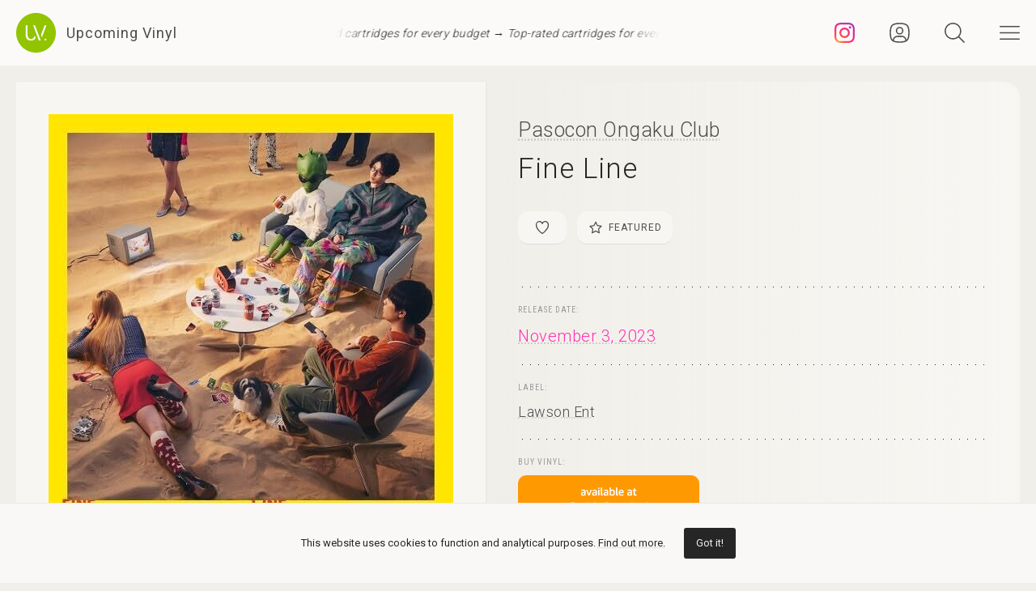

--- FILE ---
content_type: text/html; charset=UTF-8
request_url: https://upcomingvinyl.com/record/pasocon-ongaku-club-fine-line
body_size: 10509
content:
<!DOCTYPE html>
<html lang="en">

    <head>

        <meta charset="utf-8">

        <meta http-equiv="X-UA-Compatible" content="IE=edge">

        <meta name="viewport" content="width=device-width, initial-scale=1">

        <title>Pasocon Ongaku Club - Fine Line | Upcoming Vinyl (November 3, 2023)</title>

<meta name="description" content="Fine Line by Pasocon Ongaku Club, upcoming vinyl released November 3, 2023 on Lawson Ent available for pre-order">

<meta property="og:type" content="website">

<meta property="og:site_name" content="Upcoming Vinyl">

<meta property="og:title" content="Pasocon Ongaku Club - Fine Line">

<meta property="og:description" content="Released November 3, 2023 on Lawson Ent">

<meta property="og:url" content="https://upcomingvinyl.com/record/pasocon-ongaku-club-fine-line">

<meta property="og:image" content="https://upcomingvinyl.com/pics/covers/p/pasocon-ongaku-club-fine-line.jpg">

<meta name="twitter:card" content="summary_large_image">

<meta name="twitter:site" content="config('app_settings.twitter_handle')">

<meta name="twitter:title" content="Pasocon Ongaku Club - Fine Line">

<meta name="twitter:description" content="Released November 3, 2023 on Lawson Ent">

<meta name="twitter:creator" content="config('app_settings.twitter_handle')">

<meta name="twitter:image" content="https://upcomingvinyl.com/pics/covers/p/pasocon-ongaku-club-fine-line.jpg">

        <link rel="icon" href="https://upcomingvinyl.com/images/icons/favicon.ico" sizes="any">
        <link rel="icon" href="https://upcomingvinyl.com/images/icons/favicon.svg" type="image/svg+xml" sizes="any">
        <link rel="apple-touch-icon" href="https://upcomingvinyl.com/images/icons/apple-touch-icon.png">

        <meta name="theme-color" content="#ffffff">

        <link rel="manifest" href="https://upcomingvinyl.com/manifest.json">

        <link rel="alternate" href="https://upcomingvinyl.com/feed" type="application/rss+xml" title="Upcoming Vinyl">

        <link rel="preconnect" href="https://fonts.googleapis.com">
        <link rel="preconnect" href="https://fonts.gstatic.com" crossorigin>
        <link href="https://fonts.googleapis.com/css2?family=Roboto:wght@100;300;400;500;600&family=Roboto+Slab:wght@200;300;400&family=Roboto+Condensed:wght@300;400&family=Merriweather:wght@300;400&family=Glass+Antiqua&display=swap" rel="stylesheet">

        <meta name='impact-site-verification' value='0746be56-9573-40f6-8d60-7b61e1016e67'>

        <meta name="google-adsense-account" content="ca-pub-5649538913396397">

        <script async src="https://pagead2.googlesyndication.com/pagead/js/adsbygoogle.js?client=ca-pub-5649538913396397" crossorigin="anonymous"></script>

        <script>
            if (localStorage.theme) document.documentElement.setAttribute("data-theme", localStorage.theme);
        </script>

        <link rel="stylesheet" href="https://unpkg.com/flickity@2/dist/flickity.min.css">
        <link rel="stylesheet" href="https://unpkg.com/flickity-fullscreen@2/fullscreen.css">

        <link rel="preload" as="style" href="https://upcomingvinyl.com/build/assets/app.ef357762.css" /><link rel="modulepreload" href="https://upcomingvinyl.com/build/assets/app.4fde979a.js" /><link rel="stylesheet" href="https://upcomingvinyl.com/build/assets/app.ef357762.css" data-navigate-track="reload" /><script type="module" src="https://upcomingvinyl.com/build/assets/app.4fde979a.js" data-navigate-track="reload"></script>
            <script type="application/ld+json">
    {
        "@context": "https://schema.org",
        "@graph": [
            {
                "@type":"ImageObject",
                "@id":"https://upcomingvinyl.com#logo",
                "url":"https://upcomingvinyl.com/images/icons/icon-app-192.png"
            },
            {
                "@type": "Organization",
                "@id":"https://upcomingvinyl.com#organization",
                "name": "Upcoming Vinyl",
                "url": "https://upcomingvinyl.com",
                "logo" : {
                    "@id":"https://upcomingvinyl.com#logo"
                },
                "sameAs" : [
                    "https://www.facebook.com/upcomingvinyl",                    "https://twitter.com/upcomingvinyl",                    "https://instagram.com/upcomingvinyl"                ]
            },
            {
                "@type": "WebSite",
                "@id":"https://upcomingvinyl.com#website",
                "name": "Upcoming Vinyl",
                "url": "https://upcomingvinyl.com",
                "potentialAction": {
                    "@type": "SearchAction",
                    "target": "https://upcomingvinyl.com/search/{search_term_string}",
                    "query-input": "required name=search_term_string"
                },
                "sameAs" : [
                    "https://www.facebook.com/upcomingvinyl",                    "https://twitter.com/upcomingvinyl",                    "https://instagram.com/upcomingvinyl"                ]
            },
            {
                "@type":"ImageObject",
                "@id":"https://upcomingvinyl.com/record/pasocon-ongaku-club-fine-line#cover"
                            },
            {
                "@type":"WebPage",
                "@id":"https://upcomingvinyl.com/record/pasocon-ongaku-club-fine-line#webpage",
                "url":"https://upcomingvinyl.com/record/pasocon-ongaku-club-fine-line",
                "name":"Pasocon Ongaku Club - Fine Line",
                "isPartOf":{
                    "@id":"https://upcomingvinyl.com#website"
                },
                "primaryImageOfPage":{
                    "@id":"https://upcomingvinyl.com/record/pasocon-ongaku-club-fine-line#cover"
                }
            },
            {
                "@type": "MusicAlbum",
                "@id": "https://upcomingvinyl.com/record/pasocon-ongaku-club-fine-line#record",
                "byArtist": {
                    "@type": "MusicGroup",
                    "name": "Pasocon Ongaku Club",
                    "@id": "https://upcomingvinyl.com/record/pasocon-ongaku-club-fine-line#artist"
                },
                                "publisher": {
                    "@type": "Organization",
                    "name": "Lawson Ent"
                },
                                "genre": [],
                                "image": "https://upcomingvinyl.com/pics/covers/p/pasocon-ongaku-club-fine-line.jpg",
                                "name": "Fine Line",
                "albumReleaseType": "VinylRelease"
            }
        ]
    }
    </script>

        <script src="https://cdn.onesignal.com/sdks/web/v16/OneSignalSDK.page.js" defer></script>
        <script>
        window.OneSignalDeferred = window.OneSignalDeferred || [];
        OneSignalDeferred.push(async function(OneSignal) {
            await OneSignal.init({
            appId: "f209d4f4-389b-4883-ba8b-d7aa66e0f427",
            });
        });
        </script>

    </head>

    <body>

        <nav class="nav" id="nav">
    <div>
        <div class="top">
            <button class="nav-icons" id="nav-hamburger-icon-closed" aria-label="Close menu">
                <svg><use xlink:href="https://upcomingvinyl.com/images/icons.svg#closed"></use></svg>
            </button>
        </div>

        <ul class="main-menu">
            <li><a href="https://upcomingvinyl.com/new">Last added</a></li>
            <li><a href="https://upcomingvinyl.com/this-week">This week's releases</a></li>
            
            <li><a href="https://upcomingvinyl.com/featured">Featured</a></li>
            <li><a href="https://upcomingvinyl.com/release-calendar">Calendar</a></li>
            <li><a href="https://upcomingvinyl.com/overview">Overview</a></li>
            <li><a href="https://upcomingvinyl.com/posts">News / Articles</a></li>
            <li><a href="http://eepurl.com/gz2y1r" target="_blank">Newsletter</a></li>
                            <li><a href="https://upcomingvinyl.com/login">Favourites</a></li>
                                    <li><div class="theme-toggle">

    <input type="checkbox" class="theme-switch" id="theme-switch">

    <label class="theme-icon-dark" for="theme-switch" title="Switch to light mode">
        <svg><use xlink:href="https://upcomingvinyl.com/images/icons.svg#dark-mode"></use></svg>
    </label>

    <label class="theme-icon-light" for="theme-switch" title="Switch to dark mode">
        <svg><use xlink:href="https://upcomingvinyl.com/images/icons.svg#light-mode"></use></svg>
    </label>

</div>
</li>

        </ul>
    </div>

    <ul class="social-media">
        <li><a href="https://instagram.com/upcomingvinyl" target="_blank" rel="nofollow" aria-label="Instagram"><svg><use xlink:href="https://upcomingvinyl.com/images/icons.svg#sm-instagram"></use></svg></a></li>        <li><a href="https://www.facebook.com/upcomingvinyl" target="_blank" rel="nofollow" aria-label="Facebook"><svg><use xlink:href="https://upcomingvinyl.com/images/icons.svg#sm-facebook"></use></svg></a></li>                <li><a href="https://twitter.com/upcomingvinyl" target="_blank" rel="nofollow" aria-label="Twitter"><svg><use xlink:href="https://upcomingvinyl.com/images/icons.svg#sm-x"></use></svg></a></li>        <li><a href="https://bsky.app/profile/upcomingvinyl.com" target="_blank" rel="nofollow" aria-label="Bluesky"><svg><use xlink:href="https://upcomingvinyl.com/images/icons.svg#sm-bluesky"></use></svg></a></li>    </ul>

</nav>

<div class="nav-underlay" id="nav-underlay"></div>

        <div class="search-box" id="search-box">

    <div class="top">
        <button class="nav-icons to-right" id="nav-search-icon-closed">
            <svg><use xlink:href="https://upcomingvinyl.com/images/icons.svg#closed"></use></svg>
        </button>
    </div>

    <form action="https://upcomingvinyl.com/search" method="POST" class="search-form">
        <input type="hidden" name="_token" value="h9XM4KO7gZOFRqJ8C9GHvIL6fEiq9sN99CavTljk">        <input type="search" name="keyword" class="search-input" id="search-input" value="" placeholder="search" autocomplete="off" minlength="3">
    </form>

</div>

        <div class="container" id="container">

            <header class="header ">

    <div class="wrapper nopadding">

        <div class="header-content">

            <div class="logo-container">
                <a href="https://upcomingvinyl.com" class="logo" aria-label="Go to home page">
                    <svg><use xlink:href="https://upcomingvinyl.com/images/icons.svg#logo"></use></svg>
                    <span>Upcoming Vinyl</span>
                </a>
            </div>

            <div class="ticker">
                <div class="ticker__move">
                    <a href="https://amzn.to/4mf8HVb" target="_blank">Top-rated cartridges for every budget &rarr;</a>
                    <a href="https://amzn.to/4mf8HVb" target="_blank">Top-rated cartridges for every budget &rarr;</a>
                    <a href="https://amzn.to/4mf8HVb" target="_blank">Top-rated cartridges for every budget &rarr;</a>
                </div>
            </div>

            <div>
                                    <a href="https://instagram.com/upcomingvinyl" title="Instagram" class="nav-icons instagram" target="_blank">
                        <svg enable-background="new 0 0 128 128" version="1.1" viewBox="0 0 128 128" xml:space="preserve" xmlns="http://www.w3.org/2000/svg" xmlns:xlink="http://www.w3.org/1999/xlink"><g id="_x37__stroke"><g id="Instagram_1_"><rect clip-rule="evenodd" fill="none" fill-rule="evenodd" height="128" width="128"/><radialGradient cx="19.1111" cy="128.4444" gradientUnits="userSpaceOnUse" id="Instagram_2_" r="163.5519"><stop offset="0" style="stop-color:#FFB140"/><stop offset="0.2559" style="stop-color:#FF5445"/><stop offset="0.599" style="stop-color:#FC2B82"/><stop offset="1" style="stop-color:#8E40B7"/></radialGradient><path clip-rule="evenodd" d="M105.843,29.837    c0,4.242-3.439,7.68-7.68,7.68c-4.241,0-7.68-3.438-7.68-7.68c0-4.242,3.439-7.68,7.68-7.68    C102.405,22.157,105.843,25.595,105.843,29.837z M64,85.333c-11.782,0-21.333-9.551-21.333-21.333    c0-11.782,9.551-21.333,21.333-21.333c11.782,0,21.333,9.551,21.333,21.333C85.333,75.782,75.782,85.333,64,85.333z M64,31.135    c-18.151,0-32.865,14.714-32.865,32.865c0,18.151,14.714,32.865,32.865,32.865c18.151,0,32.865-14.714,32.865-32.865    C96.865,45.849,82.151,31.135,64,31.135z M64,11.532c17.089,0,19.113,0.065,25.861,0.373c6.24,0.285,9.629,1.327,11.884,2.204    c2.987,1.161,5.119,2.548,7.359,4.788c2.24,2.239,3.627,4.371,4.788,7.359c0.876,2.255,1.919,5.644,2.204,11.884    c0.308,6.749,0.373,8.773,0.373,25.862c0,17.089-0.065,19.113-0.373,25.861c-0.285,6.24-1.327,9.629-2.204,11.884    c-1.161,2.987-2.548,5.119-4.788,7.359c-2.239,2.24-4.371,3.627-7.359,4.788c-2.255,0.876-5.644,1.919-11.884,2.204    c-6.748,0.308-8.772,0.373-25.861,0.373c-17.09,0-19.114-0.065-25.862-0.373c-6.24-0.285-9.629-1.327-11.884-2.204    c-2.987-1.161-5.119-2.548-7.359-4.788c-2.239-2.239-3.627-4.371-4.788-7.359c-0.876-2.255-1.919-5.644-2.204-11.884    c-0.308-6.749-0.373-8.773-0.373-25.861c0-17.089,0.065-19.113,0.373-25.862c0.285-6.24,1.327-9.629,2.204-11.884    c1.161-2.987,2.548-5.119,4.788-7.359c2.239-2.24,4.371-3.627,7.359-4.788c2.255-0.876,5.644-1.919,11.884-2.204    C44.887,11.597,46.911,11.532,64,11.532z M64,0C46.619,0,44.439,0.074,37.613,0.385C30.801,0.696,26.148,1.778,22.078,3.36    c-4.209,1.635-7.778,3.824-11.336,7.382C7.184,14.3,4.995,17.869,3.36,22.078c-1.582,4.071-2.664,8.723-2.975,15.535    C0.074,44.439,0,46.619,0,64c0,17.381,0.074,19.561,0.385,26.387c0.311,6.812,1.393,11.464,2.975,15.535    c1.635,4.209,3.824,7.778,7.382,11.336c3.558,3.558,7.127,5.746,11.336,7.382c4.071,1.582,8.723,2.664,15.535,2.975    C44.439,127.926,46.619,128,64,128c17.381,0,19.561-0.074,26.387-0.385c6.812-0.311,11.464-1.393,15.535-2.975    c4.209-1.636,7.778-3.824,11.336-7.382c3.558-3.558,5.746-7.127,7.382-11.336c1.582-4.071,2.664-8.723,2.975-15.535    C127.926,83.561,128,81.381,128,64c0-17.381-0.074-19.561-0.385-26.387c-0.311-6.812-1.393-11.464-2.975-15.535    c-1.636-4.209-3.824-7.778-7.382-11.336c-3.558-3.558-7.127-5.746-11.336-7.382c-4.071-1.582-8.723-2.664-15.535-2.975    C83.561,0.074,81.381,0,64,0z" fill="url(#Instagram_2_)" fill-rule="evenodd" id="Instagram"/></g></g></svg>
                    </a>
                
                                    <a href="https://upcomingvinyl.com/user/favourites" title="Favourites" class="nav-icons favourites">
                        <svg><use xlink:href="https://upcomingvinyl.com/images/icons.svg#admin"></use></svg>
                    </a>
                
                

                <button class="nav-icons" id="nav-icon-search" aria-label="Seach">
                    <svg><use xlink:href="https://upcomingvinyl.com/images/icons.svg#search"></use></svg>
                </button>

                <button class="nav-icons" id="nav-icon-hamburger" aria-label="Menu">
                    <svg><use xlink:href="https://upcomingvinyl.com/images/icons.svg#hamburger"></use></svg>
                </button>
            </div>

        </div>

    </div>

</header>


            
    <main class="wrapper">

        <article class="record">

            <div class="cover sticky">

                <a href="https://upcomingvinyl.com/pics/covers/p/pasocon-ongaku-club-fine-line.jpg" data-pswp-width="500" data-pswp-height="500" class="gallery-item">
                    <img src="https://upcomingvinyl.com/pics/covers/p/pasocon-ongaku-club-fine-line.jpg" alt="Pasocon Ongaku Club - Fine Line vinyl cover">
                </a>

            </div>

            <div class="info">

                <div class="item release-info">

                    <div class="breadcrumbs"><a href="https://upcomingvinyl.com">UpcomingVinyl.com</a> <span>&#187;</span> Releases</div>

                    <h1>

                        
                            <a href="https://upcomingvinyl.com/artist/Pasocon%20Ongaku%20Club">Pasocon Ongaku Club</a>

                        
                        <span>Fine Line</span>

                    </h1>

                    <div class="formats">

                        <ul>

                            <li class="favourite">
                                                                    <a href="https://upcomingvinyl.com/login" title="Add to favourites">
                                        <svg><use xlink:href="https://upcomingvinyl.com/images/icons.svg#favourite"></use></svg>
                                    </a>
                                                            </li>

                            
                            
                            
                                                        <li>
                                <a href="https://upcomingvinyl.com/featured">
                                    <svg><use xlink:href="https://upcomingvinyl.com/images/icons.svg#featured"></use></svg>
                                    Featured
                                </a>
                            </li>
                            
                            

                            
                        </ul>

                    </div>

                    <div class="styles">
                        <ul>
                                                    </ul>
                    </div>

                    
                </div>

                <div class="item release-date">

                    <div class="item-title">Release date:</div>

                    <a href="https://upcomingvinyl.com/release-date/2023-11-03" class="detail">November 3, 2023</a>

                </div>

                <div class="item label">

                    <div class="item-title">Label:</div>

                    <div class="labels">
                                                    <a href="https://upcomingvinyl.com/label/lawson-ent">Lawson Ent</a>
                                            </div>

                </div>

                <div class="item order">

                                            <div class="item-title">Buy vinyl:</div>
                    
                                            <a href="https://www.amazon.com/dp/B0CGJGXVMN?tag=upcomingvinyl-20" class="amazon-link">
                            <img src="https://upcomingvinyl.com/images/available-at-amazon.png">
                        </a>
                    
                </div>

                
                    <div class="item description">

                        
                            <div class="description-wrapper  no-margin ">

                                <p class="desc">The long-awaited release in May 2023, Pasocon Ongaku Club 4th album 'FINE LINE' will be released on LP. Based on the theme of 'life with aliens', this conceptual work combines the tranquility of everyday life, expectations for the unknown, and exciting extraordinary feelings in a light and sophisticated mood, running through pop music and dance music. A total of 13 songs where you can enjoy the carefully crafted soundscape and exquisite popness. Featuring artist chelmico, MICO (ex. SHE IS SUMMER, GIRLS FIGHT CLUB), Hayshi Aozora, The Hair Kid (MilkTalk), Mei Takahashi (LAUSBUB), Makoto Ori a. k. a Francis for narration, and compiled a variety of songs. The long-awaited analog version of the album, where you can enjoy their latest evolution in the electronic music scene. Shunsuke Sugiyama is in charge of the jacket design, and Ran Tondabayashi is the art director. Don't miss the artwork that has been put together with a unique sense. LISTEN:https://youtu. be/w7HRowQMyLA</p>

                            </div>

                        
                        
                    </div>

                
                

                
                                    <div class="item embedded">
                        <iframe style="border-radius:10px" src="https://open.spotify.com/embed/album/37XJRNnSBngM8e8Ejp3oQ7?utm_source=generator" width="100%" height="152" frameBorder="0" allowfullscreen="" allow="autoplay; clipboard-write; encrypted-media; fullscreen; picture-in-picture" loading="lazy"></iframe>
                    </div>
                
                
                <ul class="share">
                    <li class="share-title">
                        Share
                    </li>
                    <li class="share-icon">
                        <svg><use xlink:href="https://upcomingvinyl.com/images/icons.svg#share"></use></svg>
                    </li>
                    <li>
                        <a href="https://www.facebook.com/sharer.php?u=https://upcomingvinyl.com/record/pasocon-ongaku-club-fine-line" target="_blank">
                            <svg><use xlink:href="https://upcomingvinyl.com/images/icons.svg#share-facebook"></use></svg>
                        </a>
                    </li>
                    <li>
                        <a href="https://twitter.com/intent/tweet?text=Pasocon Ongaku Club - Fine Line&url=https://upcomingvinyl.com/record/pasocon-ongaku-club-fine-line" target="_blank">
                            <svg><use xlink:href="https://upcomingvinyl.com/images/icons.svg#share-twitter"></use></svg>
                        </a>
                    </li>
                    <li>
                        <a href="https://pinterest.com/pin/create/button/?url=https://upcomingvinyl.com/record/pasocon-ongaku-club-fine-line" target="_blank">
                            <svg><use xlink:href="https://upcomingvinyl.com/images/icons.svg#share-pinterest"></use></svg>
                        </a>
                    </li>
                    <li>
                        <a href="/cdn-cgi/l/email-protection#[base64]" target="_blank">
                            <svg><use xlink:href="https://upcomingvinyl.com/images/icons.svg#share-email"></use></svg>
                        </a>
                    </li>
                    <li class="mobile">
                        <a href="fb-messenger://share/?link=https://upcomingvinyl.com/record/pasocon-ongaku-club-fine-line" target="_blank">
                            <svg><use xlink:href="https://upcomingvinyl.com/images/icons.svg#share-messenger"></use></svg>
                        </a>
                    </li>
                    <li class="mobile">
                        <a href="whatsapp://send?text=https://upcomingvinyl.com/record/pasocon-ongaku-club-fine-line" target="_blank">
                            <svg><use xlink:href="https://upcomingvinyl.com/images/icons.svg#share-whatsapp"></use></svg>
                        </a>
                    </li>
                                    </ul>

            </div>

            <div class="sidebar">

                <div class="latest">

                    <h3>LAST ADDED</h3>

                    <ul class="record-list">

    
        <li>
            <a href="https://upcomingvinyl.com/record/jon-lord-hoochie-coochie-men-jimmy-barnes-live-at-the-basement-incl">
                <h2>
                    <span>
                        Jon Lord &amp; Hoochie Coochie Men &amp; Jimmy Barnes &mdash; Live At The Basement - Incl.
                                                    [2xLP]
                                            </span>
                                            Reissued Sounds /
                                        February 13, 2026
                </h2>
            </a>
        </li>

    
        <li>
            <a href="https://upcomingvinyl.com/record/lansdowne-wish-you-well">
                <h2>
                    <span>
                        Lansdowne &mdash; Wish You Well
                                            </span>
                                            Black Sea Music /
                                        March 27, 2026
                </h2>
            </a>
        </li>

    
        <li>
            <a href="https://upcomingvinyl.com/record/george-harrison-wonderwall-music-1768590653">
                <h2>
                    <span>
                        George Harrison &mdash; Wonderwall Music
                                            </span>
                                            Dark Horse Records /
                                        February 20, 2026
                </h2>
            </a>
        </li>

    
        <li>
            <a href="https://upcomingvinyl.com/record/yonder-mountain-string-band-good-as-true">
                <h2>
                    <span>
                        Yonder Mountain String Band &mdash; Good As True
                                            </span>
                                            Frog Pad Records /
                                        March 27, 2026
                </h2>
            </a>
        </li>

    
        <li>
            <a href="https://upcomingvinyl.com/record/ponte-del-diavolo-de-venom-natura">
                <h2>
                    <span>
                        Ponte del Diavolo &mdash; De Venom Natura
                                            </span>
                                            Season Of Mist /
                                        March 13, 2026
                </h2>
            </a>
        </li>

    
        <li>
            <a href="https://upcomingvinyl.com/record/alan-gogoll-sunny-side-of-the-stream">
                <h2>
                    <span>
                        Alan Gogoll &mdash; Sunny Side of the Stream
                                            </span>
                                            Alan Gogoll /
                                        April 30, 2026
                </h2>
            </a>
        </li>

    
        <li>
            <a href="https://upcomingvinyl.com/record/dazzle-dazzle-1768590653">
                <h2>
                    <span>
                        Dazzle &mdash; Dazzle
                                            </span>
                                            Reissued Sounds /
                                        February 13, 2026
                </h2>
            </a>
        </li>

    
        <li>
            <a href="https://upcomingvinyl.com/record/the-neighbourhood-ultrasound-amazon-exclusive">
                <h2>
                    <span>
                        The Neighbourhood &mdash; (((((Ultrasound)))))+ (Amazon Exclusive)
                                                    [2xLP]
                                            </span>
                                            Warner Records /
                                        February 20, 2026
                </h2>
            </a>
        </li>

    
        <li>
            <a href="https://upcomingvinyl.com/record/mercyful-fate-dead-again-uk-exclusive">
                <h2>
                    <span>
                        Mercyful Fate &mdash; Dead Again (Uk Exclusive)
                                                    [2xLP]
                                            </span>
                                            Metal Blade Import /
                                        March 20, 2026
                </h2>
            </a>
        </li>

    
        <li>
            <a href="https://upcomingvinyl.com/record/robin-gibb-how-old-are-you">
                <h2>
                    <span>
                        Robin Gibb &mdash; How Old Are You?
                                            </span>
                                            Reissued Sounds /
                                        February 13, 2026
                </h2>
            </a>
        </li>

    
        <li>
            <a href="https://upcomingvinyl.com/record/fuzzy-duck-fuzzy-duck-1768590653">
                <h2>
                    <span>
                        Fuzzy Duck &mdash; Fuzzy Duck
                                            </span>
                                            Reissued Sounds /
                                        February 13, 2026
                </h2>
            </a>
        </li>

    
        <li>
            <a href="https://upcomingvinyl.com/record/champian-fulton-house-party">
                <h2>
                    <span>
                        Champian Fulton &mdash; House Party
                                            </span>
                                            Turtle Bay Records /
                                        April 10, 2026
                </h2>
            </a>
        </li>

    
</ul>

                    <a href="https://upcomingvinyl.com/new" class="show-more">Show more &rarr;</a>

                </div>

                

            </div>

        </article>

        

        <a href="https://play.google.com/store/apps/details?id=com.lushz.upcomingvinyl" target="_blank" class="app-link">
    <p>Install our app to receive notifications when new upcoming releases are added.</p>
    <img alt="Get it on Google Play" src="https://play.google.com/intl/en_us/badges/static/images/badges/en_badge_web_generic.png">
</a>



        
            <section class="related-records">

                <h3>Recommended equipment and accessories</h3>

                <ul class="product-grid">

    
        <li>

            <a href="https://amzn.to/30Z1u2s" target="_blank">

                                    <div class="featured-image">
                        <img src="https://upcomingvinyl.com/media/products/11/ortofon-2m-red-cartridge.jpg" alt="Ortofon 2M Red Cartridge">
                    </div>
                
                <h2>Ortofon 2M Red Cartridge</h2>

                                    <p>Features an elliptical stylus that accurately tracks the grooves of vinyl records, delivering a rich, detailed sound with an output voltage of 5.5 mV</p>
                
            </a>

        </li>

    
        <li>

            <a href="https://amzn.to/3ZeoYAD" target="_blank">

                                    <div class="featured-image">
                        <img src="https://upcomingvinyl.com/media/products/29/preamps.jpg" alt="Phono Preamps - Top Picks">
                    </div>
                
                <h2>Phono Preamps - Top Picks</h2>

                                    <p>A selection of the best phono preamps for your turntable setup</p>
                
            </a>

        </li>

    
        <li>

            <a href="https://amzn.to/46ltnCz" target="_blank">

                                    <div class="featured-image">
                        <img src="https://upcomingvinyl.com/media/products/17/Technics SL-1500C.jpg" alt="Technics SL-1500C Turntable">
                    </div>
                
                <h2>Technics SL-1500C Turntable</h2>

                                    <p>Features a direct-drive motor, a high-precision tonearm, and a premium MM cartridge, delivering exceptional sound quality</p>
                
            </a>

        </li>

    
        <li>

            <a href="https://amzn.to/3Rt7kpi" target="_blank">

                                    <div class="featured-image">
                        <img src="https://upcomingvinyl.com/media/products/18/HumminGuru Ultrasonic Vinyl Record Cleaner.jpg" alt="HumminGuru: Ultrasonic Vinyl Record Cleaner">
                    </div>
                
                <h2>HumminGuru: Ultrasonic Vinyl Record Cleaner</h2>

                                    <p>Advanced ultrasonic technology with customizable cleaning cycles and a large tank capacity to thoroughly remove dust, dirt, and contaminants</p>
                
            </a>

        </li>

    
        <li>

            <a href="https://amzn.to/3ZFJFWS" target="_blank">

                                    <div class="featured-image">
                        <img src="https://upcomingvinyl.com/media/products/21/edifier.jpg" alt="Edifier R1280DB Powered Speakers">
                    </div>
                
                <h2>Edifier R1280DB Powered Speakers</h2>

                                    <p>Combining classic design with modern Bluetooth connectivity, built-in amplification and versatile inputs,  these speakers deliver rich, balanced sound.</p>
                
            </a>

        </li>

    
</ul>

            </section>

        
        
            <section class="related-records">

                <h3>Featured Upcoming Vinyl</h3>

                <ul class="record-grid">

    
        <li>

            <a href="https://upcomingvinyl.com/record/sweet-pill-still-there-s-a-glow">

                <img src="https://upcomingvinyl.com/images/tn-placeholder.svg" data-src="https://upcomingvinyl.com/pics/covers/s/sweet-pill-still-there-s-a-glow-tn.jpg" class="lazy-tn"  alt="Sweet Pill - Still There&#039;s a Glow vinyl cover">

                <h2>
                    Sweet Pill
                    <span>
                        Still There&#039;s a Glow
                                            </span>
                </h2>

            </a>

            <div class="labels">
                                    <a href="https://upcomingvinyl.com/label/hopeless-records">Hopeless Records</a>
                
                <br>

                March 13, 2026

                            </div>

        </li>

    
        <li>

            <a href="https://upcomingvinyl.com/record/hunx-and-his-punx-walk-out-on-this-world-1768236007">

                <img src="https://upcomingvinyl.com/images/tn-placeholder.svg" data-src="https://upcomingvinyl.com/pics/covers/h/hunx-and-his-punx-walk-out-on-this-world-1768236007-tn.jpg" class="lazy-tn"  alt="Hunx and His Punx - Walk Out On This World vinyl cover">

                <h2>
                    Hunx and His Punx
                    <span>
                        Walk Out On This World
                                            </span>
                </h2>

            </a>

            <div class="labels">
                                    <a href="https://upcomingvinyl.com/label/get-better-records">Get Better Records</a>
                
                <br>

                February 27, 2026

                            </div>

        </li>

    
        <li>

            <a href="https://upcomingvinyl.com/record/ulver-neverland">

                <img src="https://upcomingvinyl.com/images/tn-placeholder.svg" data-src="https://upcomingvinyl.com/pics/covers/u/ulver-neverland-tn.jpg" class="lazy-tn"  alt="ULVER - Neverland vinyl cover">

                <h2>
                    ULVER
                    <span>
                        Neverland
                                            </span>
                </h2>

            </a>

            <div class="labels">
                                    <a href="https://upcomingvinyl.com/label/house-of-mythology">House Of Mythology</a>
                
                <br>

                February 27, 2026

                            </div>

        </li>

    
        <li>

            <a href="https://upcomingvinyl.com/record/quicksand-manic-compression-deluxe-book">

                <img src="https://upcomingvinyl.com/images/tn-placeholder.svg" data-src="https://upcomingvinyl.com/pics/covers/q/quicksand-manic-compression-deluxe-book-tn.jpg" class="lazy-tn"  alt="Quicksand - Manic Compression (Deluxe; Book) vinyl cover">

                <h2>
                    Quicksand
                    <span>
                        Manic Compression (Deluxe; Book)
                                            </span>
                </h2>

            </a>

            <div class="labels">
                                    <a href="https://upcomingvinyl.com/label/iodine-recordings">Iodine Recordings</a>
                
                <br>

                April 10, 2026

                            </div>

        </li>

    
        <li>

            <a href="https://upcomingvinyl.com/record/tyketto-closer-to-the-sun">

                <img src="https://upcomingvinyl.com/images/tn-placeholder.svg" data-src="https://upcomingvinyl.com/pics/covers/t/tyketto-closer-to-the-sun-tn.jpg" class="lazy-tn"  alt="Tyketto - Closer To The Sun vinyl cover">

                <h2>
                    Tyketto
                    <span>
                        Closer To The Sun
                                            </span>
                </h2>

            </a>

            <div class="labels">
                                    <a href="https://upcomingvinyl.com/label/silver-lining-music">Silver Lining Music</a>
                
                <br>

                March 20, 2026

                            </div>

        </li>

    
        <li>

            <a href="https://upcomingvinyl.com/record/final-gasp-new-day-symptoms">

                <img src="https://upcomingvinyl.com/images/tn-placeholder.svg" data-src="https://upcomingvinyl.com/pics/covers/f/final-gasp-new-day-symptoms-tn.jpg" class="lazy-tn"  alt="Final Gasp - New Day Symptoms vinyl cover">

                <h2>
                    Final Gasp
                    <span>
                        New Day Symptoms
                                            </span>
                </h2>

            </a>

            <div class="labels">
                                    <a href="https://upcomingvinyl.com/label/the-orchard">The Orchard</a>
                
                <br>

                February 27, 2026

                            </div>

        </li>

    
        <li>

            <a href="https://upcomingvinyl.com/record/sunn-o-sunn-o">

                <img src="https://upcomingvinyl.com/images/tn-placeholder.svg" data-src="https://upcomingvinyl.com/pics/covers/s/sunn-o-sunn-o-tn.jpg" class="lazy-tn"  alt="Sunn O))) - Sunn O vinyl cover">

                <h2>
                    Sunn O)))
                    <span>
                        Sunn O
                                                    [2xLP]
                                            </span>
                </h2>

            </a>

            <div class="labels">
                                    <a href="https://upcomingvinyl.com/label/sub-pop">Sub Pop</a>
                
                <br>

                April 3, 2026

                            </div>

        </li>

    
        <li>

            <a href="https://upcomingvinyl.com/record/slayer-hell-awaits-1763387822">

                <img src="https://upcomingvinyl.com/images/tn-placeholder.svg" data-src="https://upcomingvinyl.com/pics/covers/s/slayer-hell-awaits-1763387822-tn.jpg" class="lazy-tn"  alt="Slayer - Hell Awaits vinyl cover">

                <h2>
                    Slayer
                    <span>
                        Hell Awaits
                                                    [3xLP]
                                            </span>
                </h2>

            </a>

            <div class="labels">
                                    <a href="https://upcomingvinyl.com/label/metal-blade">Metal Blade</a>
                
                <br>

                May 15, 2026

                            </div>

        </li>

    
        <li>

            <a href="https://upcomingvinyl.com/record/band-of-horses-everything-all-the-time-20th-anniversary">

                <img src="https://upcomingvinyl.com/images/tn-placeholder.svg" data-src="https://upcomingvinyl.com/pics/covers/b/band-of-horses-everything-all-the-time-20th-anniversary-tn.jpg" class="lazy-tn"  alt="Band of Horses - Everything All the Time (20th Anniversary) vinyl cover">

                <h2>
                    Band of Horses
                    <span>
                        Everything All the Time (20th Anniversary)
                                                    [2xLP]
                                            </span>
                </h2>

            </a>

            <div class="labels">
                                    <a href="https://upcomingvinyl.com/label/sub-pop">Sub Pop</a>
                
                <br>

                March 20, 2026

                            </div>

        </li>

    
        <li>

            <a href="https://upcomingvinyl.com/record/tori-amos-strange-little-girls-raining-blood-version">

                <img src="https://upcomingvinyl.com/images/tn-placeholder.svg" data-src="https://upcomingvinyl.com/pics/covers/t/tori-amos-strange-little-girls-raining-blood-version-tn.jpg" class="lazy-tn"  loading="lazy"  alt="Tori Amos - Strange Little Girls (Raining Blood Version) vinyl cover">

                <h2>
                    Tori Amos
                    <span>
                        Strange Little Girls (Raining Blood Version)
                                                    [2xLP]
                                            </span>
                </h2>

            </a>

            <div class="labels">
                                    <a href="https://upcomingvinyl.com/label/atlantic-catalog-group">Atlantic Catalog Group</a>
                
                <br>

                February 20, 2026

                            </div>

        </li>

    
        <li>

            <a href="https://upcomingvinyl.com/record/panic-at-the-disco-a-fever-you-can-t-sweat-out-20th-anniversary-deluxe">

                <img src="https://upcomingvinyl.com/images/tn-placeholder.svg" data-src="https://upcomingvinyl.com/pics/covers/p/panic-at-the-disco-a-fever-you-can-t-sweat-out-20th-anniversary-deluxe-tn.jpg" class="lazy-tn"  loading="lazy"  alt="Panic! At The Disco - A Fever You Can&#039;t Sweat Out (20th Anniversary; Deluxe) vinyl cover">

                <h2>
                    Panic! At The Disco
                    <span>
                        A Fever You Can&#039;t Sweat Out (20th Anniversary; Deluxe)
                                                    [2xLP]
                                            </span>
                </h2>

            </a>

            <div class="labels">
                                    <a href="https://upcomingvinyl.com/label/atlantic">Atlantic</a>
                
                <br>

                February 27, 2026

                            </div>

        </li>

    
        <li>

            <a href="https://upcomingvinyl.com/record/gong-bright-spirit">

                <img src="https://upcomingvinyl.com/images/tn-placeholder.svg" data-src="https://upcomingvinyl.com/pics/covers/g/gong-bright-spirit-tn.jpg" class="lazy-tn"  loading="lazy"  alt="Gong - Bright Spirit vinyl cover">

                <h2>
                    Gong
                    <span>
                        Bright Spirit
                                            </span>
                </h2>

            </a>

            <div class="labels">
                                    <a href="https://upcomingvinyl.com/label/kscope">Kscope</a>
                
                <br>

                March 13, 2026

                            </div>

        </li>

    
        <li>

            <a href="https://upcomingvinyl.com/record/ratboys-singin-to-an-empty-chair">

                <img src="https://upcomingvinyl.com/images/tn-placeholder.svg" data-src="https://upcomingvinyl.com/pics/covers/r/ratboys-singin-to-an-empty-chair-tn.jpg" class="lazy-tn"  loading="lazy"  alt="Ratboys - Singin&#039; to an Empty Chair vinyl cover">

                <h2>
                    Ratboys
                    <span>
                        Singin&#039; to an Empty Chair
                                                    [2xLP]
                                            </span>
                </h2>

            </a>

            <div class="labels">
                                    <a href="https://upcomingvinyl.com/label/new-west-records">New West Records</a>
                
                <br>

                February 6, 2026

                            </div>

        </li>

    
        <li>

            <a href="https://upcomingvinyl.com/record/joe-jackson-hope-and-fury">

                <img src="https://upcomingvinyl.com/images/tn-placeholder.svg" data-src="https://upcomingvinyl.com/pics/covers/j/joe-jackson-hope-and-fury-tn.jpg" class="lazy-tn"  loading="lazy"  alt="JOE JACKSON - HOPE AND FURY vinyl cover">

                <h2>
                    JOE JACKSON
                    <span>
                        HOPE AND FURY
                                            </span>
                </h2>

            </a>

            <div class="labels">
                                    <a href="https://upcomingvinyl.com/label/sin-italy-15">SIN/ITALY 15</a>
                
                <br>

                April 10, 2026

                            </div>

        </li>

    
</ul>

            </section>

        
        
            <section class="related-records">

                <h3>Featured Posts</h3>

                <ul class="post-grid">

    
        <li>

            <a href="https://upcomingvinyl.com/posts/notable-vinyl-releases-out-this-friday-january-16-2026">

                                    <img src="https://upcomingvinyl.com/images/post-tn-placeholder.jpg" alt="Notable vinyl releases out this Friday -  January 16, 2026">
                
                <h2>
                    Notable vinyl releases out this Friday -  January 16, 2026
                </h2>

            </a>

                        <ul class="categories">
                                    <li><a href="https://upcomingvinyl.com/posts/category/lists">Lists</a></li>
                                    <li><a href="https://upcomingvinyl.com/posts/category/weekly">Weekly</a></li>
                
                            </ul>
            
        </li>

    
        <li>

            <a href="https://upcomingvinyl.com/posts/notable-vinyl-releases-out-this-friday-december-12-2025">

                                    <img src="https://upcomingvinyl.com/media/posts/121/notable-vinyl-releases-out-this-friday-december-12-2025-tn.jpg"  alt="Notable vinyl releases out this Friday -  December 12, 2025">
                
                <h2>
                    Notable vinyl releases out this Friday -  December 12, 2025
                </h2>

            </a>

                        <ul class="categories">
                                    <li><a href="https://upcomingvinyl.com/posts/category/lists">Lists</a></li>
                                    <li><a href="https://upcomingvinyl.com/posts/category/weekly">Weekly</a></li>
                
                            </ul>
            
        </li>

    
        <li>

            <a href="https://upcomingvinyl.com/posts/notable-vinyl-releases-out-this-friday-december-05-2025">

                                    <img src="https://upcomingvinyl.com/media/posts/120/notable-vinyl-releases-out-this-friday-december-05-2025-tn.jpg"  alt="Notable vinyl releases out this Friday -  December 05, 2025">
                
                <h2>
                    Notable vinyl releases out this Friday -  December 05, 2025
                </h2>

            </a>

                        <ul class="categories">
                                    <li><a href="https://upcomingvinyl.com/posts/category/lists">Lists</a></li>
                                    <li><a href="https://upcomingvinyl.com/posts/category/weekly">Weekly</a></li>
                
                            </ul>
            
        </li>

    
</ul>

            </section>

        
        <div class="asns">
    <script data-cfasync="false" src="/cdn-cgi/scripts/5c5dd728/cloudflare-static/email-decode.min.js"></script><script async src="https://pagead2.googlesyndication.com/pagead/js/adsbygoogle.js?client=ca-pub-5649538913396397"
     crossorigin="anonymous"></script>
    <ins class="adsbygoogle"
        style="display:block"
        data-ad-client="ca-pub-5649538913396397"
        data-ad-slot="5870727635"
        data-ad-format="auto"
        data-full-width-responsive="true"></ins>
    <script>
        (adsbygoogle = window.adsbygoogle || []).push({});
    </script>
</div>

    </main>


            <footer class="footer">

    <div class="newsletter-form-container">

    <form action="https://upcomingvinyl.us3.list-manage.com/subscribe/post" method="POST" class="newsletter-form">

        <input type="hidden" name="u" value="5b9168e034cb14b31fcbd3534">
        <input type="hidden" name="id" value="4658a9a0be">
        <input type="hidden" name="v_id" value="4834">
        <input type="hidden" name="f_id" value="00c57be2f0">

        <label for="email">Newsletter</label>

        <input type="email" name="EMAIL" id="email" value="" placeholder="enter your email address" autocomplete="off" required>

        <input type="submit" value="Subscribe">

    </form>

</div>

    <div class="wrapper">

        <ul class="nav-social-media">
            <li><a href="https://instagram.com/upcomingvinyl" target="_blank" rel="nofollow" aria-label="Instagram"><svg><use xlink:href="https://upcomingvinyl.com/images/icons.svg#sm-instagram"></use></svg></a></li>            <li><a href="https://www.facebook.com/upcomingvinyl" target="_blank" rel="nofollow" aria-label="Facebook"><svg><use xlink:href="https://upcomingvinyl.com/images/icons.svg#sm-facebook"></use></svg></a></li>            <li><a href="https://twitter.com/upcomingvinyl" target="_blank" rel="nofollow" aria-label="Twitter"><svg><use xlink:href="https://upcomingvinyl.com/images/icons.svg#sm-x"></use></svg></a></li>            <li><a href="https://bsky.app/profile/upcomingvinyl.com" target="_blank" rel="nofollow" aria-label="Bluesky"><svg><use xlink:href="https://upcomingvinyl.com/images/icons.svg#sm-bluesky"></use></svg></a></li>        </ul>

        <nav>
            <ul class="nav-footer">
                <li><a href="https://upcomingvinyl.com">Home</a></li>
                <li><a href="https://upcomingvinyl.com/new">Last added</a></li>
                <li><a href="https://upcomingvinyl.com/this-week">This week's releases</a></li>
                <li><a href="https://upcomingvinyl.com/this-month">This month's releases</a></li>
                <li><a href="https://upcomingvinyl.com/release-calendar">Calendar</a></li>
                <li><a href="https://upcomingvinyl.com/overview">Overview</a></li>
                                    <li><a href="https://upcomingvinyl.com/login">Favourites</a></li>
                                <li><a href="https://upcomingvinyl.com/posts">Posts</a></li>
                <li><a href="http://eepurl.com/gz2y1r" target="_blank">Newsletter</a></li>
            </ul>
        </nav>

        <nav>
            <ul class="nav-footer secondary">
                <li><a href="https://upcomingvinyl.com/about">About</a></li>
                <li><a href="https://upcomingvinyl.com/privacy-policy">Privacy policy</a></li>
                <li><a href="https://upcomingvinyl.com/terms-conditions">Terms &amp; conditions</a></li>
            </ul>
        </nav>

            <div class="affiliate-disclaimer">Upcomingvinyl.com is a participant in the Amazon Services LLC Associates Program, an affiliate advertising program designed to provide a means for sites to earn advertising fees by advertising and linking to Amazon.com</div>

    </div>

</footer>

        </div>

        <div id="cookie-consent" class="cookie-consent">

    <div class="text">This website uses cookies to function and analytical purposes. <a href="https://upcomingvinyl.com/privacy-policy">Find out more.</a></div>

    <div id="accept-cookie-consent" class="button">Got it!</div>

</div>

            <script type="module">
        import PhotoSwipeLightbox from 'https://upcomingvinyl.com/js/photoswipe/photoswipe-lightbox.esm.js';
        const lightbox = new PhotoSwipeLightbox({
          gallery: '.record',
          children: '.gallery-item',
          pswpModule: () => import('https://upcomingvinyl.com/js/photoswipe/photoswipe.esm.js'),
          bgOpacity: 0.9,
          counter: false,
          zoom: false,
        });
        lightbox.init();
    </script>

    <script type="module">
        $('.desc').readmore({
            speed: 75,
            collapsedHeight: 210,
            lessLink: '',
            moreLink: '<a href="#" class="show-more">Show more &rarr;</a>'
        });
    </script>

    

    <script type="module">
        $(document).ready(function() {
            $(".lazy-tn").unveil(500);
        });
    </script>

    <script src="/livewire/livewire.js?id=b67331b2"   data-csrf="h9XM4KO7gZOFRqJ8C9GHvIL6fEiq9sN99CavTljk" data-uri="/livewire/update" data-navigate-once="true"></script>


        <!-- Google tag (gtag.js) -->
<script async src="https://www.googletagmanager.com/gtag/js?id=G-SM6QR0S1MX"></script>
<script>
  window.dataLayer = window.dataLayer || [];
  function gtag(){dataLayer.push(arguments);}
  gtag('js', new Date());

  gtag('config', 'G-SM6QR0S1MX');
</script>

        <script>
if ('serviceWorker' in navigator) {
    window.addEventListener('load', function() {
    navigator.serviceWorker.register('https://upcomingvinyl.com/service-worker.js')
        .then(function(registration) {
        console.log('ServiceWorker registration successful:', registration);
        }, function(err) {
        console.log('ServiceWorker registration failed:', err);
        });
    });
}
</script>

    <script defer src="https://static.cloudflareinsights.com/beacon.min.js/vcd15cbe7772f49c399c6a5babf22c1241717689176015" integrity="sha512-ZpsOmlRQV6y907TI0dKBHq9Md29nnaEIPlkf84rnaERnq6zvWvPUqr2ft8M1aS28oN72PdrCzSjY4U6VaAw1EQ==" data-cf-beacon='{"version":"2024.11.0","token":"661e2c14cc9e4c89afb07094ab7a8c78","r":1,"server_timing":{"name":{"cfCacheStatus":true,"cfEdge":true,"cfExtPri":true,"cfL4":true,"cfOrigin":true,"cfSpeedBrain":true},"location_startswith":null}}' crossorigin="anonymous"></script>
</body>

</html>


--- FILE ---
content_type: text/html; charset=utf-8
request_url: https://www.google.com/recaptcha/api2/aframe
body_size: 268
content:
<!DOCTYPE HTML><html><head><meta http-equiv="content-type" content="text/html; charset=UTF-8"></head><body><script nonce="XgZ0GmeC1IHYrKLX1cVj3g">/** Anti-fraud and anti-abuse applications only. See google.com/recaptcha */ try{var clients={'sodar':'https://pagead2.googlesyndication.com/pagead/sodar?'};window.addEventListener("message",function(a){try{if(a.source===window.parent){var b=JSON.parse(a.data);var c=clients[b['id']];if(c){var d=document.createElement('img');d.src=c+b['params']+'&rc='+(localStorage.getItem("rc::a")?sessionStorage.getItem("rc::b"):"");window.document.body.appendChild(d);sessionStorage.setItem("rc::e",parseInt(sessionStorage.getItem("rc::e")||0)+1);localStorage.setItem("rc::h",'1768780368222');}}}catch(b){}});window.parent.postMessage("_grecaptcha_ready", "*");}catch(b){}</script></body></html>

--- FILE ---
content_type: application/javascript
request_url: https://upcomingvinyl.com/js/photoswipe/photoswipe-lightbox.esm.js
body_size: 11906
content:
/*!
  * PhotoSwipe Lightbox 5.3.4 - https://photoswipe.com
  * (c) 2022 Dmytro Semenov
  */
/** @typedef {import('../photoswipe.js').Point} Point */

/** @typedef {undefined | null | false | '' | 0} Falsy */
/** @typedef {keyof HTMLElementTagNameMap} HTMLElementTagName */

/**
 * @template {HTMLElementTagName | Falsy} [T="div"]
 * @template {Node | undefined} [NodeToAppendElementTo=undefined]
 * @param {string=} className
 * @param {T=} [tagName]
 * @param {NodeToAppendElementTo=} appendToEl
 * @returns {T extends HTMLElementTagName ? HTMLElementTagNameMap[T] : HTMLElementTagNameMap['div']}
 */
function createElement(className, tagName, appendToEl) {
  const el = document.createElement(tagName || 'div');
  if (className) {
    el.className = className;
  }
  if (appendToEl) {
    appendToEl.appendChild(el);
  }
  // @ts-expect-error
  return el;
}

/**
 * Get transform string
 *
 * @param {number} x
 * @param {number=} y
 * @param {number=} scale
 */
function toTransformString(x, y, scale) {
  let propValue = 'translate3d('
    + x + 'px,' + (y || 0) + 'px'
    + ',0)';

  if (scale !== undefined) {
    propValue += ' scale3d('
      + scale + ',' + scale
      + ',1)';
  }

  return propValue;
}

/**
 * Apply width and height CSS properties to element
 *
 * @param {HTMLElement} el
 * @param {string | number} w
 * @param {string | number} h
 */
function setWidthHeight(el, w, h) {
  el.style.width = (typeof w === 'number') ? (w + 'px') : w;
  el.style.height = (typeof h === 'number') ? (h + 'px') : h;
}

/** @typedef {LOAD_STATE[keyof LOAD_STATE]} LoadState */
/** @type {{ IDLE: 'idle'; LOADING: 'loading'; LOADED: 'loaded'; ERROR: 'error' }} */
const LOAD_STATE = {
  IDLE: 'idle',
  LOADING: 'loading',
  LOADED: 'loaded',
  ERROR: 'error',
};


/**
 * Check if click or keydown event was dispatched
 * with a special key or via mouse wheel.
 *
 * @param {MouseEvent | KeyboardEvent} e
 */
function specialKeyUsed(e) {
  if (e.which === 2 || e.ctrlKey || e.metaKey || e.altKey || e.shiftKey) {
    return true;
  }
}

/**
 * Parse `gallery` or `children` options.
 *
 * @param {import('../photoswipe.js').ElementProvider} option
 * @param {string=} legacySelector
 * @param {HTMLElement | Document} [parent]
 * @returns HTMLElement[]
 */
function getElementsFromOption(option, legacySelector, parent = document) {
  /** @type {HTMLElement[]} */
  let elements = [];

  if (option instanceof Element) {
    elements = [option];
  } else if (option instanceof NodeList || Array.isArray(option)) {
    elements = Array.from(option);
  } else {
    const selector = typeof option === 'string' ? option : legacySelector;
    if (selector) {
      elements = Array.from(parent.querySelectorAll(selector));
    }
  }

  return elements;
}

/**
 * Check if variable is PhotoSwipe class
 *
 * @param {any} fn
 */
function isPswpClass(fn) {
  return typeof fn === 'function'
    && fn.prototype
    && fn.prototype.goTo;
}

/**
 * Check if browser is Safari
 *
 * @returns {boolean}
 */
function isSafari() {
  return !!(navigator.vendor && navigator.vendor.match(/apple/i));
}

/** @typedef {import('../lightbox/lightbox.js').default} PhotoSwipeLightbox */
/** @typedef {import('../photoswipe.js').default} PhotoSwipe */
/** @typedef {import('../photoswipe.js').PhotoSwipeOptions} PhotoSwipeOptions */
/** @typedef {import('../photoswipe.js').DataSource} DataSource */
/** @typedef {import('../ui/ui-element.js').UIElementData} UIElementData */
/** @typedef {import('../slide/content.js').default} ContentDefault */
/** @typedef {import('../slide/slide.js').default} Slide */
/** @typedef {import('../slide/slide.js').SlideData} SlideData */
/** @typedef {import('../slide/zoom-level.js').default} ZoomLevel */
/** @typedef {import('../slide/get-thumb-bounds.js').Bounds} Bounds */

/**
 * Allow adding an arbitrary props to the Content
 * https://photoswipe.com/custom-content/#using-webp-image-format
 * @typedef {ContentDefault & Record<string, any>} Content
 */
/** @typedef {{ x?: number; y?: number }} Point */

/**
 * @typedef {Object} PhotoSwipeEventsMap https://photoswipe.com/events/
 *
 *
 * https://photoswipe.com/adding-ui-elements/
 *
 * @prop {undefined} uiRegister
 * @prop {{ data: UIElementData }} uiElementCreate
 *
 *
 * https://photoswipe.com/events/#initialization-events
 *
 * @prop {undefined} beforeOpen
 * @prop {undefined} firstUpdate
 * @prop {undefined} initialLayout
 * @prop {undefined} change
 * @prop {undefined} afterInit
 * @prop {undefined} bindEvents
 *
 *
 * https://photoswipe.com/events/#opening-or-closing-transition-events
 *
 * @prop {undefined} openingAnimationStart
 * @prop {undefined} openingAnimationEnd
 * @prop {undefined} closingAnimationStart
 * @prop {undefined} closingAnimationEnd
 *
 *
 * https://photoswipe.com/events/#closing-events
 *
 * @prop {undefined} close
 * @prop {undefined} destroy
 *
 *
 * https://photoswipe.com/events/#pointer-and-gesture-events
 *
 * @prop {{ originalEvent: PointerEvent }} pointerDown
 * @prop {{ originalEvent: PointerEvent }} pointerMove
 * @prop {{ originalEvent: PointerEvent }} pointerUp
 * @prop {{ bgOpacity: number }} pinchClose can be default prevented
 * @prop {{ panY: number }} verticalDrag can be default prevented
 *
 *
 * https://photoswipe.com/events/#slide-content-events
 *
 * @prop {{ content: Content }} contentInit
 * @prop {{ content: Content; isLazy: boolean }} contentLoad can be default prevented
 * @prop {{ content: Content; isLazy: boolean }} contentLoadImage can be default prevented
 * @prop {{ content: Content; slide: Slide; isError?: boolean }} loadComplete
 * @prop {{ content: Content; slide: Slide }} loadError
 * @prop {{ content: Content; width: number; height: number }} contentResize can be default prevented
 * @prop {{ content: Content; width: number; height: number; slide: Slide }} imageSizeChange
 * @prop {{ content: Content }} contentLazyLoad can be default prevented
 * @prop {{ content: Content }} contentAppend can be default prevented
 * @prop {{ content: Content }} contentActivate can be default prevented
 * @prop {{ content: Content }} contentDeactivate can be default prevented
 * @prop {{ content: Content }} contentRemove can be default prevented
 * @prop {{ content: Content }} contentDestroy can be default prevented
 *
 *
 * undocumented
 *
 * @prop {{ point: Point; originalEvent: PointerEvent }} imageClickAction can be default prevented
 * @prop {{ point: Point; originalEvent: PointerEvent }} bgClickAction can be default prevented
 * @prop {{ point: Point; originalEvent: PointerEvent }} tapAction can be default prevented
 * @prop {{ point: Point; originalEvent: PointerEvent }} doubleTapAction can be default prevented
 *
 * @prop {{ originalEvent: KeyboardEvent }} keydown can be default prevented
 * @prop {{ x: number; dragging: boolean }} moveMainScroll
 * @prop {{ slide: Slide }} firstZoomPan
 * @prop {{ slide: Slide, data: SlideData, index: number }} gettingData
 * @prop {undefined} beforeResize
 * @prop {undefined} resize
 * @prop {undefined} viewportSize
 * @prop {undefined} updateScrollOffset
 * @prop {{ slide: Slide }} slideInit
 * @prop {{ slide: Slide }} afterSetContent
 * @prop {{ slide: Slide }} slideLoad
 * @prop {{ slide: Slide }} appendHeavy can be default prevented
 * @prop {{ slide: Slide }} appendHeavyContent
 * @prop {{ slide: Slide }} slideActivate
 * @prop {{ slide: Slide }} slideDeactivate
 * @prop {{ slide: Slide }} slideDestroy
 * @prop {{ destZoomLevel: number, centerPoint: Point, transitionDuration: number | false }} beforeZoomTo
 * @prop {{ slide: Slide }} zoomPanUpdate
 * @prop {{ slide: Slide }} initialZoomPan
 * @prop {{ slide: Slide }} calcSlideSize
 * @prop {undefined} resolutionChanged
 * @prop {{ originalEvent: WheelEvent }} wheel can be default prevented
 * @prop {{ content: Content }} contentAppendImage can be default prevented
 * @prop {{ index: number; itemData: SlideData }} lazyLoadSlide can be default prevented
 * @prop {undefined} lazyLoad
 * @prop {{ slide: Slide }} calcBounds
 * @prop {{ zoomLevels: ZoomLevel, slideData: SlideData }} zoomLevelsUpdate
 *
 *
 * legacy
 *
 * @prop {undefined} init
 * @prop {undefined} initialZoomIn
 * @prop {undefined} initialZoomOut
 * @prop {undefined} initialZoomInEnd
 * @prop {undefined} initialZoomOutEnd
 * @prop {{ dataSource: DataSource, numItems: number }} numItems
 * @prop {{ itemData: SlideData; index: number }} itemData
 * @prop {{ index: number, itemData: SlideData, instance: PhotoSwipe }} thumbBounds
 */

/**
 * @typedef {Object} PhotoSwipeFiltersMap https://photoswipe.com/filters/
 *
 * @prop {(numItems: number, dataSource: DataSource) => number} numItems
 * Modify the total amount of slides. Example on Data sources page.
 * https://photoswipe.com/filters/#numitems
 *
 * @prop {(itemData: SlideData, index: number) => SlideData} itemData
 * Modify slide item data. Example on Data sources page.
 * https://photoswipe.com/filters/#itemdata
 *
 * @prop {(itemData: SlideData, element: HTMLElement, linkEl: HTMLAnchorElement) => SlideData} domItemData
 * Modify item data when it's parsed from DOM element. Example on Data sources page.
 * https://photoswipe.com/filters/#domitemdata
 *
 * @prop {(clickedIndex: number, e: MouseEvent, instance: PhotoSwipeLightbox) => number} clickedIndex
 * Modify clicked gallery item index.
 * https://photoswipe.com/filters/#clickedindex
 *
 * @prop {(placeholderSrc: string | false, content: Content) => string | false} placeholderSrc
 * Modify placeholder image source.
 * https://photoswipe.com/filters/#placeholdersrc
 *
 * @prop {(isContentLoading: boolean, content: Content) => boolean} isContentLoading
 * Modify if the content is currently loading.
 * https://photoswipe.com/filters/#iscontentloading
 *
 * @prop {(isContentZoomable: boolean, content: Content) => boolean} isContentZoomable
 * Modify if the content can be zoomed.
 * https://photoswipe.com/filters/#iscontentzoomable
 *
 * @prop {(useContentPlaceholder: boolean, content: Content) => boolean} useContentPlaceholder
 * Modify if the placeholder should be used for the content.
 * https://photoswipe.com/filters/#usecontentplaceholder
 *
 * @prop {(isKeepingPlaceholder: boolean, content: Content) => boolean} isKeepingPlaceholder
 * Modify if the placeholder should be kept after the content is loaded.
 * https://photoswipe.com/filters/#iskeepingplaceholder
 *
 *
 * @prop {(contentErrorElement: HTMLElement, content: Content) => HTMLElement} contentErrorElement
 * Modify an element when the content has error state (for example, if image cannot be loaded).
 * https://photoswipe.com/filters/#contenterrorelement
 *
 * @prop {(element: HTMLElement, data: UIElementData) => HTMLElement} uiElement
 * Modify a UI element that's being created.
 * https://photoswipe.com/filters/#uielement
 *
 * @prop {(thumbnail: HTMLElement, itemData: SlideData, index: number) => HTMLElement} thumbEl
 * Modify the thubmnail element from which opening zoom animation starts or ends.
 * https://photoswipe.com/filters/#thumbel
 *
 * @prop {(thumbBounds: Bounds, itemData: SlideData, index: number) => Bounds} thumbBounds
 * Modify the thubmnail bounds from which opening zoom animation starts or ends.
 * https://photoswipe.com/filters/#thumbbounds
 *
 * @prop {(srcsetSizesWidth: number, content: Content) => number} srcsetSizesWidth
 *
 */

/**
 * @template {keyof PhotoSwipeFiltersMap} T
 * @typedef {{ fn: PhotoSwipeFiltersMap[T], priority: number }} Filter<T>
 */

/**
 * @template {keyof PhotoSwipeEventsMap} T
 * @typedef {PhotoSwipeEventsMap[T] extends undefined ? PhotoSwipeEvent<T> : PhotoSwipeEvent<T> & PhotoSwipeEventsMap[T]} AugmentedEvent
 */

/**
 * @template {keyof PhotoSwipeEventsMap} T
 * @typedef {(event: AugmentedEvent<T>) => void} EventCallback<T>
 */

/**
 * Base PhotoSwipe event object
 *
 * @template {keyof PhotoSwipeEventsMap} T
 */
class PhotoSwipeEvent {
  /**
   * @param {T} type
   * @param {PhotoSwipeEventsMap[T]} [details]
   */
  constructor(type, details) {
    this.type = type;
    if (details) {
      Object.assign(this, details);
    }
  }

  preventDefault() {
    this.defaultPrevented = true;
  }
}

/**
 * PhotoSwipe base class that can listen and dispatch for events.
 * Shared by PhotoSwipe Core and PhotoSwipe Lightbox, extended by base.js
 */
class Eventable {
  constructor() {
    /**
     * @type {{ [T in keyof PhotoSwipeEventsMap]?: ((event: AugmentedEvent<T>) => void)[] }}
     */
    this._listeners = {};

    /**
     * @type {{ [T in keyof PhotoSwipeFiltersMap]?: Filter<T>[] }}
     */
    this._filters = {};

    /** @type {PhotoSwipe=} */
    this.pswp = undefined;

    /** @type {PhotoSwipeOptions} */
    this.options = undefined;
  }

  /**
   * @template {keyof PhotoSwipeFiltersMap} T
   * @param {T} name
   * @param {PhotoSwipeFiltersMap[T]} fn
   * @param {number} priority
   */
  addFilter(name, fn, priority = 100) {
    if (!this._filters[name]) {
      this._filters[name] = [];
    }

    this._filters[name].push({ fn, priority });
    this._filters[name].sort((f1, f2) => f1.priority - f2.priority);

    if (this.pswp) {
      this.pswp.addFilter(name, fn, priority);
    }
  }

  /**
   * @template {keyof PhotoSwipeFiltersMap} T
   * @param {T} name
   * @param {PhotoSwipeFiltersMap[T]} fn
   */
  removeFilter(name, fn) {
    if (this._filters[name]) {
      // @ts-expect-error
      this._filters[name] = this._filters[name].filter(filter => (filter.fn !== fn));
    }

    if (this.pswp) {
      this.pswp.removeFilter(name, fn);
    }
  }

  /**
   * @template {keyof PhotoSwipeFiltersMap} T
   * @param {T} name
   * @param {Parameters<PhotoSwipeFiltersMap[T]>} args
   * @returns {Parameters<PhotoSwipeFiltersMap[T]>[0]}
   */
  applyFilters(name, ...args) {
    if (this._filters[name]) {
      this._filters[name].forEach((filter) => {
        // @ts-expect-error
        args[0] = filter.fn.apply(this, args);
      });
    }
    return args[0];
  }

  /**
   * @template {keyof PhotoSwipeEventsMap} T
   * @param {T} name
   * @param {EventCallback<T>} fn
   */
  on(name, fn) {
    if (!this._listeners[name]) {
      this._listeners[name] = [];
    }
    this._listeners[name].push(fn);

    // When binding events to lightbox,
    // also bind events to PhotoSwipe Core,
    // if it's open.
    if (this.pswp) {
      this.pswp.on(name, fn);
    }
  }

  /**
   * @template {keyof PhotoSwipeEventsMap} T
   * @param {T} name
   * @param {EventCallback<T>} fn
   */
  off(name, fn) {
    if (this._listeners[name]) {
      // @ts-expect-error
      this._listeners[name] = this._listeners[name].filter(listener => (fn !== listener));
    }

    if (this.pswp) {
      this.pswp.off(name, fn);
    }
  }

  /**
   * @template {keyof PhotoSwipeEventsMap} T
   * @param {T} name
   * @param {PhotoSwipeEventsMap[T]} [details]
   * @returns {AugmentedEvent<T>}
   */
  dispatch(name, details) {
    if (this.pswp) {
      return this.pswp.dispatch(name, details);
    }

    const event = /** @type {AugmentedEvent<T>} */ (new PhotoSwipeEvent(name, details));

    if (!this._listeners) {
      return event;
    }

    if (this._listeners[name]) {
      this._listeners[name].forEach((listener) => {
        listener.call(this, event);
      });
    }

    return event;
  }
}

class Placeholder {
  /**
   * @param {string | false} imageSrc
   * @param {HTMLElement} container
   */
  constructor(imageSrc, container) {
    // Create placeholder
    // (stretched thumbnail or simple div behind the main image)
    this.element = createElement(
      'pswp__img pswp__img--placeholder',
      imageSrc ? 'img' : '',
      container
    );

    if (imageSrc) {
      /** @type {HTMLImageElement} */
      (this.element).decoding = 'async';
      /** @type {HTMLImageElement} */
      (this.element).alt = '';
      /** @type {HTMLImageElement} */
      (this.element).src = imageSrc;
      this.element.setAttribute('role', 'presentation');
    }

    this.element.setAttribute('aria-hidden', 'true');
  }

  /**
   * @param {number} width
   * @param {number} height
   */
  setDisplayedSize(width, height) {
    if (!this.element) {
      return;
    }

    if (this.element.tagName === 'IMG') {
      // Use transform scale() to modify img placeholder size
      // (instead of changing width/height directly).
      // This helps with performance, specifically in iOS15 Safari.
      setWidthHeight(this.element, 250, 'auto');
      this.element.style.transformOrigin = '0 0';
      this.element.style.transform = toTransformString(0, 0, width / 250);
    } else {
      setWidthHeight(this.element, width, height);
    }
  }

  destroy() {
    if (this.element.parentNode) {
      this.element.remove();
    }
    this.element = null;
  }
}

/** @typedef {import('./slide.js').default} Slide */
/** @typedef {import('./slide.js').SlideData} SlideData */
/** @typedef {import('../photoswipe.js').default} PhotoSwipe */
/** @typedef {import('../util/util.js').LoadState} LoadState */

class Content {
  /**
   * @param {SlideData} itemData Slide data
   * @param {PhotoSwipe} instance PhotoSwipe or PhotoSwipeLightbox instance
   * @param {number} index
   */
  constructor(itemData, instance, index) {
    this.instance = instance;
    this.data = itemData;
    this.index = index;

    /** @type {HTMLImageElement | HTMLDivElement} */
    this.element = undefined;

    this.displayedImageWidth = 0;
    this.displayedImageHeight = 0;

    this.width = Number(this.data.w) || Number(this.data.width) || 0;
    this.height = Number(this.data.h) || Number(this.data.height) || 0;

    this.isAttached = false;
    this.hasSlide = false;
    /** @type {LoadState} */
    this.state = LOAD_STATE.IDLE;

    if (this.data.type) {
      this.type = this.data.type;
    } else if (this.data.src) {
      this.type = 'image';
    } else {
      this.type = 'html';
    }

    this.instance.dispatch('contentInit', { content: this });
  }

  removePlaceholder() {
    if (this.placeholder && !this.keepPlaceholder()) {
      // With delay, as image might be loaded, but not rendered
      setTimeout(() => {
        if (this.placeholder) {
          this.placeholder.destroy();
          this.placeholder = null;
        }
      }, 1000);
    }
  }

  /**
   * Preload content
   *
   * @param {boolean=} isLazy
   * @param {boolean=} reload
   */
  load(isLazy, reload) {
    if (this.slide && this.usePlaceholder()) {
      if (!this.placeholder) {
        const placeholderSrc = this.instance.applyFilters(
          'placeholderSrc',
          // use  image-based placeholder only for the first slide,
          // as rendering (even small stretched thumbnail) is an expensive operation
          (this.data.msrc && this.slide.isFirstSlide) ? this.data.msrc : false,
          this
        );
        this.placeholder = new Placeholder(
          placeholderSrc,
          this.slide.container
        );
      } else {
        const placeholderEl = this.placeholder.element;
        // Add placeholder to DOM if it was already created
        if (placeholderEl && !placeholderEl.parentElement) {
          this.slide.container.prepend(placeholderEl);
        }
      }
    }

    if (this.element && !reload) {
      return;
    }

    if (this.instance.dispatch('contentLoad', { content: this, isLazy }).defaultPrevented) {
      return;
    }

    if (this.isImageContent()) {
      this.element = createElement('pswp__img', 'img');
      // Start loading only after width is defined, as sizes might depend on it.
      // Due to Safari feature, we must define sizes before srcset.
      if (this.displayedImageWidth) {
        this.loadImage(isLazy);
      }
    } else {
      this.element = createElement('pswp__content');
      this.element.innerHTML = this.data.html || '';
    }

    if (reload && this.slide) {
      this.slide.updateContentSize(true);
    }
  }

  /**
   * Preload image
   *
   * @param {boolean} isLazy
   */
  loadImage(isLazy) {
    const imageElement = /** @type HTMLImageElement */ (this.element);

    if (this.instance.dispatch('contentLoadImage', { content: this, isLazy }).defaultPrevented) {
      return;
    }

    this.updateSrcsetSizes();

    if (this.data.srcset) {
      imageElement.srcset = this.data.srcset;
    }

    imageElement.src = this.data.src;

    imageElement.alt = this.data.alt || '';

    this.state = LOAD_STATE.LOADING;

    if (imageElement.complete) {
      this.onLoaded();
    } else {
      imageElement.onload = () => {
        this.onLoaded();
      };

      imageElement.onerror = () => {
        this.onError();
      };
    }
  }

  /**
   * Assign slide to content
   *
   * @param {Slide} slide
   */
  setSlide(slide) {
    this.slide = slide;
    this.hasSlide = true;
    this.instance = slide.pswp;

    // todo: do we need to unset slide?
  }

  /**
   * Content load success handler
   */
  onLoaded() {
    this.state = LOAD_STATE.LOADED;

    if (this.slide) {
      this.instance.dispatch('loadComplete', { slide: this.slide, content: this });

      // if content is reloaded
      if (this.slide.isActive
          && this.slide.heavyAppended
          && !this.element.parentNode) {
        this.append();
        this.slide.updateContentSize(true);
      }

      if (this.state === LOAD_STATE.LOADED || this.state === LOAD_STATE.ERROR) {
        this.removePlaceholder();
      }
    }
  }

  /**
   * Content load error handler
   */
  onError() {
    this.state = LOAD_STATE.ERROR;

    if (this.slide) {
      this.displayError();
      this.instance.dispatch('loadComplete', { slide: this.slide, isError: true, content: this });
      this.instance.dispatch('loadError', { slide: this.slide, content: this });
    }
  }

  /**
   * @returns {Boolean} If the content is currently loading
   */
  isLoading() {
    return this.instance.applyFilters(
      'isContentLoading',
      this.state === LOAD_STATE.LOADING,
      this
    );
  }

  isError() {
    return this.state === LOAD_STATE.ERROR;
  }

  /**
   * @returns {boolean} If the content is image
   */
  isImageContent() {
    return this.type === 'image';
  }

  /**
   * Update content size
   *
   * @param {Number} width
   * @param {Number} height
   */
  setDisplayedSize(width, height) {
    if (!this.element) {
      return;
    }

    if (this.placeholder) {
      this.placeholder.setDisplayedSize(width, height);
    }

    // eslint-disable-next-line max-len
    if (this.instance.dispatch('contentResize', { content: this, width, height }).defaultPrevented) {
      return;
    }

    setWidthHeight(this.element, width, height);

    if (this.isImageContent() && !this.isError()) {
      const isInitialSizeUpdate = (!this.displayedImageWidth && width);

      this.displayedImageWidth = width;
      this.displayedImageHeight = height;

      if (isInitialSizeUpdate) {
        this.loadImage(false);
      } else {
        this.updateSrcsetSizes();
      }

      if (this.slide) {
        // eslint-disable-next-line max-len
        this.instance.dispatch('imageSizeChange', { slide: this.slide, width, height, content: this });
      }
    }
  }

  /**
   * @returns {boolean} If the content can be zoomed
   */
  isZoomable() {
    return this.instance.applyFilters(
      'isContentZoomable',
      this.isImageContent() && (this.state !== LOAD_STATE.ERROR),
      this
    );
  }

  /**
   * Update image srcset sizes attribute based on width and height
   */
  updateSrcsetSizes() {
    // Handle srcset sizes attribute.
    //
    // Never lower quality, if it was increased previously.
    // Chrome does this automatically, Firefox and Safari do not,
    // so we store largest used size in dataset.
    // Handle srcset sizes attribute.
    //
    // Never lower quality, if it was increased previously.
    // Chrome does this automatically, Firefox and Safari do not,
    // so we store largest used size in dataset.
    if (this.data.srcset) {
      const image = /** @type HTMLImageElement */ (this.element);
      const sizesWidth = this.instance.applyFilters(
        'srcsetSizesWidth',
        this.displayedImageWidth,
        this
      );

      if (!image.dataset.largestUsedSize
          || sizesWidth > parseInt(image.dataset.largestUsedSize, 10)) {
        image.sizes = sizesWidth + 'px';
        image.dataset.largestUsedSize = String(sizesWidth);
      }
    }
  }

  /**
   * @returns {boolean} If content should use a placeholder (from msrc by default)
   */
  usePlaceholder() {
    return this.instance.applyFilters(
      'useContentPlaceholder',
      this.isImageContent(),
      this
    );
  }

  /**
   * Preload content with lazy-loading param
   */
  lazyLoad() {
    if (this.instance.dispatch('contentLazyLoad', { content: this }).defaultPrevented) {
      return;
    }

    this.load(true);
  }

  /**
   * @returns {boolean} If placeholder should be kept after content is loaded
   */
  keepPlaceholder() {
    return this.instance.applyFilters(
      'isKeepingPlaceholder',
      this.isLoading(),
      this
    );
  }

  /**
   * Destroy the content
   */
  destroy() {
    this.hasSlide = false;
    this.slide = null;

    if (this.instance.dispatch('contentDestroy', { content: this }).defaultPrevented) {
      return;
    }

    this.remove();

    if (this.placeholder) {
      this.placeholder.destroy();
      this.placeholder = null;
    }

    if (this.isImageContent() && this.element) {
      this.element.onload = null;
      this.element.onerror = null;
      this.element = null;
    }
  }

  /**
   * Display error message
   */
  displayError() {
    if (this.slide) {
      /** @type {HTMLElement} */
      let errorMsgEl = createElement('pswp__error-msg');
      errorMsgEl.innerText = this.instance.options.errorMsg;
      errorMsgEl = this.instance.applyFilters(
        'contentErrorElement',
        errorMsgEl,
        this
      );
      this.element = createElement('pswp__content pswp__error-msg-container');
      this.element.appendChild(errorMsgEl);
      this.slide.container.innerText = '';
      this.slide.container.appendChild(this.element);
      this.slide.updateContentSize(true);
      this.removePlaceholder();
    }
  }

  /**
   * Append the content
   */
  append() {
    if (this.isAttached) {
      return;
    }

    this.isAttached = true;

    if (this.state === LOAD_STATE.ERROR) {
      this.displayError();
      return;
    }

    if (this.instance.dispatch('contentAppend', { content: this }).defaultPrevented) {
      return;
    }

    const supportsDecode = ('decode' in this.element);

    if (this.isImageContent()) {
      // Use decode() on nearby slides
      //
      // Nearby slide images are in DOM and not hidden via display:none.
      // However, they are placed offscreen (to the left and right side).
      //
      // Some browsers do not composite the image until it's actually visible,
      // using decode() helps.
      //
      // You might ask "why dont you just decode() and then append all images",
      // that's because I want to show image before it's fully loaded,
      // as browser can render parts of image while it is loading.
      // We do not do this in Safari due to partial loading bug.
      if (supportsDecode && this.slide && (!this.slide.isActive || isSafari())) {
        this.isDecoding = true;
        // purposefully using finally instead of then,
        // as if srcset sizes changes dynamically - it may cause decode error
        /** @type {HTMLImageElement} */
        (this.element).decode().catch(() => {}).finally(() => {
          this.isDecoding = false;
          this.appendImage();
        });
      } else {
        this.appendImage();
      }
    } else if (this.element && !this.element.parentNode) {
      this.slide.container.appendChild(this.element);
    }
  }

  /**
   * Activate the slide,
   * active slide is generally the current one,
   * meaning the user can see it.
   */
  activate() {
    if (this.instance.dispatch('contentActivate', { content: this }).defaultPrevented) {
      return;
    }

    if (this.slide) {
      if (this.isImageContent() && this.isDecoding && !isSafari()) {
        // add image to slide when it becomes active,
        // even if it's not finished decoding
        this.appendImage();
      } else if (this.isError()) {
        this.load(false, true); // try to reload
      }

      if (this.slide.holderElement) {
        this.slide.holderElement.setAttribute('aria-hidden', 'false');
      }
    }
  }

  /**
   * Deactivate the content
   */
  deactivate() {
    this.instance.dispatch('contentDeactivate', { content: this });
    if (this.slide && this.slide.holderElement) {
      this.slide.holderElement.setAttribute('aria-hidden', 'true');
    }
  }


  /**
   * Remove the content from DOM
   */
  remove() {
    this.isAttached = false;

    if (this.instance.dispatch('contentRemove', { content: this }).defaultPrevented) {
      return;
    }

    if (this.element && this.element.parentNode) {
      this.element.remove();
    }

    if (this.placeholder && this.placeholder.element) {
      this.placeholder.element.remove();
    }
  }

  /**
   * Append the image content to slide container
   */
  appendImage() {
    if (!this.isAttached) {
      return;
    }

    if (this.instance.dispatch('contentAppendImage', { content: this }).defaultPrevented) {
      return;
    }

    // ensure that element exists and is not already appended
    if (this.slide && this.element && !this.element.parentNode) {
      this.slide.container.appendChild(this.element);
    }

    if (this.state === LOAD_STATE.LOADED || this.state === LOAD_STATE.ERROR) {
      this.removePlaceholder();
    }
  }
}

/** @typedef {import('../photoswipe.js').PhotoSwipeOptions} PhotoSwipeOptions */
/** @typedef {import('../photoswipe.js').default} PhotoSwipe */
/** @typedef {import('../slide/slide.js').SlideData} SlideData */

/**
 * @param {PhotoSwipeOptions} options
 * @param {PhotoSwipe} pswp
 */
function getViewportSize(options, pswp) {
  if (options.getViewportSizeFn) {
    const newViewportSize = options.getViewportSizeFn(options, pswp);
    if (newViewportSize) {
      return newViewportSize;
    }
  }

  return {
    x: document.documentElement.clientWidth,

    // TODO: height on mobile is very incosistent due to toolbar
    // find a way to improve this
    //
    // document.documentElement.clientHeight - doesn't seem to work well
    y: window.innerHeight
  };
}

/**
 * Parses padding option.
 * Supported formats:
 *
 * // Object
 * padding: {
 *  top: 0,
 *  bottom: 0,
 *  left: 0,
 *  right: 0
 * }
 *
 * // A function that returns the object
 * paddingFn: (viewportSize, itemData, index) => {
 *  return {
 *    top: 0,
 *    bottom: 0,
 *    left: 0,
 *    right: 0
 *  };
 * }
 *
 * // Legacy variant
 * paddingLeft: 0,
 * paddingRight: 0,
 * paddingTop: 0,
 * paddingBottom: 0,
 *
 * @param {'left' | 'top' | 'bottom' | 'right'} prop
 * @param {PhotoSwipeOptions} options PhotoSwipe options
 * @param {{ x?: number; y?: number }} viewportSize PhotoSwipe viewport size, for example: { x:800, y:600 }
 * @param {SlideData} itemData Data about the slide
 * @param {number} index Slide index
 * @returns {number}
 */
function parsePaddingOption(prop, options, viewportSize, itemData, index) {
  /** @type {number} */
  let paddingValue;

  if (options.paddingFn) {
    paddingValue = options.paddingFn(viewportSize, itemData, index)[prop];
  } else if (options.padding) {
    paddingValue = options.padding[prop];
  } else {
    const legacyPropName = 'padding' + prop[0].toUpperCase() + prop.slice(1);
    // @ts-expect-error
    if (options[legacyPropName]) {
      // @ts-expect-error
      paddingValue = options[legacyPropName];
    }
  }

  return paddingValue || 0;
}

/**
 * @param {PhotoSwipeOptions} options
 * @param {{ x?: number; y?: number }} viewportSize
 * @param {SlideData} itemData
 * @param {number} index
 */
function getPanAreaSize(options, viewportSize, itemData, index) {
  return {
    x: viewportSize.x
      - parsePaddingOption('left', options, viewportSize, itemData, index)
      - parsePaddingOption('right', options, viewportSize, itemData, index),
    y: viewportSize.y
      - parsePaddingOption('top', options, viewportSize, itemData, index)
      - parsePaddingOption('bottom', options, viewportSize, itemData, index)
  };
}

const MAX_IMAGE_WIDTH = 4000;

/** @typedef {import('../photoswipe.js').default} PhotoSwipe */
/** @typedef {import('../photoswipe.js').PhotoSwipeOptions} PhotoSwipeOptions */
/** @typedef {import('../slide/slide.js').SlideData} SlideData */

/** @typedef {'fit' | 'fill' | number | ((zoomLevelObject: ZoomLevel) => number)} ZoomLevelOption */

/**
 * Calculates zoom levels for specific slide.
 * Depends on viewport size and image size.
 */
class ZoomLevel {
  /**
   * @param {PhotoSwipeOptions} options PhotoSwipe options
   * @param {SlideData} itemData Slide data
   * @param {number} index Slide index
   * @param {PhotoSwipe=} pswp PhotoSwipe instance, can be undefined if not initialized yet
   */
  constructor(options, itemData, index, pswp) {
    this.pswp = pswp;
    this.options = options;
    this.itemData = itemData;
    this.index = index;
  }

  /**
   * Calculate initial, secondary and maximum zoom level for the specified slide.
   *
   * It should be called when either image or viewport size changes.
   *
   * @param {number} maxWidth
   * @param {number} maxHeight
   * @param {{ x?: number; y?: number }} panAreaSize
   */
  update(maxWidth, maxHeight, panAreaSize) {
    this.elementSize = {
      x: maxWidth,
      y: maxHeight
    };

    this.panAreaSize = panAreaSize;

    const hRatio = this.panAreaSize.x / this.elementSize.x;
    const vRatio = this.panAreaSize.y / this.elementSize.y;

    this.fit = Math.min(1, hRatio < vRatio ? hRatio : vRatio);
    this.fill = Math.min(1, hRatio > vRatio ? hRatio : vRatio);

    // zoom.vFill defines zoom level of the image
    // when it has 100% of viewport vertical space (height)
    this.vFill = Math.min(1, vRatio);

    this.initial = this._getInitial();
    this.secondary = this._getSecondary();
    this.max = Math.max(
      this.initial,
      this.secondary,
      this._getMax()
    );

    this.min = Math.min(
      this.fit,
      this.initial,
      this.secondary
    );

    if (this.pswp) {
      this.pswp.dispatch('zoomLevelsUpdate', { zoomLevels: this, slideData: this.itemData });
    }
  }

  /**
   * Parses user-defined zoom option.
   *
   * @private
   * @param {'initial' | 'secondary' | 'max'} optionPrefix Zoom level option prefix (initial, secondary, max)
   */
  _parseZoomLevelOption(optionPrefix) {
    // eslint-disable-next-line max-len
    const optionName = /** @type {'initialZoomLevel' | 'secondaryZoomLevel' | 'maxZoomLevel'} */ (optionPrefix + 'ZoomLevel');
    const optionValue = this.options[optionName];

    if (!optionValue) {
      return;
    }

    if (typeof optionValue === 'function') {
      return optionValue(this);
    }

    if (optionValue === 'fill') {
      return this.fill;
    }

    if (optionValue === 'fit') {
      return this.fit;
    }

    return Number(optionValue);
  }

  /**
   * Get zoom level to which image will be zoomed after double-tap gesture,
   * or when user clicks on zoom icon,
   * or mouse-click on image itself.
   * If you return 1 image will be zoomed to its original size.
   *
   * @private
   * @return {number}
   */
  _getSecondary() {
    let currZoomLevel = this._parseZoomLevelOption('secondary');

    if (currZoomLevel) {
      return currZoomLevel;
    }

    // 3x of "fit" state, but not larger than original
    currZoomLevel = Math.min(1, this.fit * 3);

    if (currZoomLevel * this.elementSize.x > MAX_IMAGE_WIDTH) {
      currZoomLevel = MAX_IMAGE_WIDTH / this.elementSize.x;
    }

    return currZoomLevel;
  }

  /**
   * Get initial image zoom level.
   *
   * @private
   * @return {number}
   */
  _getInitial() {
    return this._parseZoomLevelOption('initial') || this.fit;
  }

  /**
   * Maximum zoom level when user zooms
   * via zoom/pinch gesture,
   * via cmd/ctrl-wheel or via trackpad.
   *
   * @private
   * @return {number}
   */
  _getMax() {
    const currZoomLevel = this._parseZoomLevelOption('max');

    if (currZoomLevel) {
      return currZoomLevel;
    }

    // max zoom level is x4 from "fit state",
    // used for zoom gesture and ctrl/trackpad zoom
    return Math.max(1, this.fit * 4);
  }
}

/**
 * Lazy-load an image
 * This function is used both by Lightbox and PhotoSwipe core,
 * thus it can be called before dialog is opened.
 *
 * @param {SlideData} itemData Data about the slide
 * @param {PhotoSwipe | PhotoSwipeLightbox | PhotoSwipeBase} instance PhotoSwipe instance
 * @param {number} index
 * @returns Image that is being decoded or false.
 */
function lazyLoadData(itemData, instance, index) {
  // src/slide/content/content.js
  const content = instance.createContentFromData(itemData, index);

  if (!content || !content.lazyLoad) {
    return;
  }

  const { options } = instance;

  // We need to know dimensions of the image to preload it,
  // as it might use srcset and we need to define sizes
  // @ts-expect-error should provide pswp instance?
  const viewportSize = instance.viewportSize || getViewportSize(options, instance);
  const panAreaSize = getPanAreaSize(options, viewportSize, itemData, index);

  const zoomLevel = new ZoomLevel(options, itemData, -1);
  zoomLevel.update(content.width, content.height, panAreaSize);

  content.lazyLoad();
  content.setDisplayedSize(
    Math.ceil(content.width * zoomLevel.initial),
    Math.ceil(content.height * zoomLevel.initial)
  );

  return content;
}


/**
 * Lazy-loads specific slide.
 * This function is used both by Lightbox and PhotoSwipe core,
 * thus it can be called before dialog is opened.
 *
 * By default it loads image based on viewport size and initial zoom level.
 *
 * @param {number} index Slide index
 * @param {PhotoSwipe | PhotoSwipeLightbox} instance PhotoSwipe or PhotoSwipeLightbox eventable instance
 */
function lazyLoadSlide(index, instance) {
  const itemData = instance.getItemData(index);

  if (instance.dispatch('lazyLoadSlide', { index, itemData }).defaultPrevented) {
    return;
  }

  return lazyLoadData(itemData, instance, index);
}

/** @typedef {import("../photoswipe.js").default} PhotoSwipe */
/** @typedef {import("../photoswipe.js").PhotoSwipeOptions} PhotoSwipeOptions */
/** @typedef {import("../slide/slide.js").SlideData} SlideData */

/**
 * PhotoSwipe base class that can retrieve data about every slide.
 * Shared by PhotoSwipe Core and PhotoSwipe Lightbox
 */
class PhotoSwipeBase extends Eventable {
  /**
   * Get total number of slides
   *
   * @returns {number}
   */
  getNumItems() {
    let numItems;
    const { dataSource } = this.options;
    if (!dataSource) {
      numItems = 0;
    } else if ('length' in dataSource) {
      // may be an array or just object with length property
      numItems = dataSource.length;
    } else if ('gallery' in dataSource) {
      // query DOM elements
      if (!dataSource.items) {
        dataSource.items = this._getGalleryDOMElements(dataSource.gallery);
      }

      if (dataSource.items) {
        numItems = dataSource.items.length;
      }
    }

    // legacy event, before filters were introduced
    const event = this.dispatch('numItems', {
      dataSource,
      numItems
    });
    return this.applyFilters('numItems', event.numItems, dataSource);
  }

  /**
   * @param {SlideData} slideData
   * @param {number} index
   */
  createContentFromData(slideData, index) {
    // @ts-expect-error
    return new Content(slideData, this, index);
  }

  /**
   * Get item data by index.
   *
   * "item data" should contain normalized information that PhotoSwipe needs to generate a slide.
   * For example, it may contain properties like
   * `src`, `srcset`, `w`, `h`, which will be used to generate a slide with image.
   *
   * @param {number} index
   */
  getItemData(index) {
    const { dataSource } = this.options;
    let dataSourceItem;
    if (Array.isArray(dataSource)) {
      // Datasource is an array of elements
      dataSourceItem = dataSource[index];
    } else if (dataSource && dataSource.gallery) {
      // dataSource has gallery property,
      // thus it was created by Lightbox, based on
      // gallery and children options

      // query DOM elements
      if (!dataSource.items) {
        dataSource.items = this._getGalleryDOMElements(dataSource.gallery);
      }

      dataSourceItem = dataSource.items[index];
    }

    let itemData = dataSourceItem;

    if (itemData instanceof Element) {
      itemData = this._domElementToItemData(itemData);
    }

    // Dispatching the itemData event,
    // it's a legacy verion before filters were introduced
    const event = this.dispatch('itemData', {
      itemData: itemData || {},
      index
    });

    return this.applyFilters('itemData', event.itemData, index);
  }

  /**
   * Get array of gallery DOM elements,
   * based on childSelector and gallery element.
   *
   * @param {HTMLElement} galleryElement
   */
  _getGalleryDOMElements(galleryElement) {
    if (this.options.children || this.options.childSelector) {
      return getElementsFromOption(
        this.options.children,
        this.options.childSelector,
        galleryElement
      ) || [];
    }

    return [galleryElement];
  }

  /**
   * Converts DOM element to item data object.
   *
   * @param {HTMLElement} element DOM element
   */
  // eslint-disable-next-line class-methods-use-this
  _domElementToItemData(element) {
    /** @type {SlideData} */
    const itemData = {
      element
    };

    // eslint-disable-next-line max-len
    const linkEl = /** @type {HTMLAnchorElement} */ (element.tagName === 'A' ? element : element.querySelector('a'));

    if (linkEl) {
      // src comes from data-pswp-src attribute,
      // if it's empty link href is used
      itemData.src = linkEl.dataset.pswpSrc || linkEl.href;

      if (linkEl.dataset.pswpSrcset) {
        itemData.srcset = linkEl.dataset.pswpSrcset;
      }

      itemData.width = parseInt(linkEl.dataset.pswpWidth, 10);
      itemData.height = parseInt(linkEl.dataset.pswpHeight, 10);

      // support legacy w & h properties
      itemData.w = itemData.width;
      itemData.h = itemData.height;

      if (linkEl.dataset.pswpType) {
        itemData.type = linkEl.dataset.pswpType;
      }

      const thumbnailEl = element.querySelector('img');

      if (thumbnailEl) {
        // msrc is URL to placeholder image that's displayed before large image is loaded
        // by default it's displayed only for the first slide
        itemData.msrc = thumbnailEl.currentSrc || thumbnailEl.src;
        itemData.alt = thumbnailEl.getAttribute('alt');
      }

      if (linkEl.dataset.pswpCropped || linkEl.dataset.cropped) {
        itemData.thumbCropped = true;
      }
    }

    return this.applyFilters('domItemData', itemData, element, linkEl);
  }

  /**
   * Lazy-load by slide data
   *
   * @param {SlideData} itemData Data about the slide
   * @param {number} index
   * @returns Image that is being decoded or false.
   */
  lazyLoadData(itemData, index) {
    return lazyLoadData(itemData, this, index);
  }
}

/**
 * @template T
 * @typedef {import('../types.js').Type<T>} Type<T>
 */

/** @typedef {import('../photoswipe.js').default} PhotoSwipe */
/** @typedef {import('../photoswipe.js').PhotoSwipeOptions} PhotoSwipeOptions */
/** @typedef {import('../photoswipe.js').DataSource} DataSource */
/** @typedef {import('../slide/content.js').default} Content */
/** @typedef {import('../core/eventable.js').PhotoSwipeEventsMap} PhotoSwipeEventsMap */
/** @typedef {import('../core/eventable.js').PhotoSwipeFiltersMap} PhotoSwipeFiltersMap */

/**
 * @template T
 * @typedef {import('../core/eventable.js').EventCallback<T>} EventCallback<T>
 */

/**
 * PhotoSwipe Lightbox
 *
 * - If user has unsupported browser it falls back to default browser action (just opens URL)
 * - Binds click event to links that should open PhotoSwipe
 * - parses DOM strcture for PhotoSwipe (retrieves large image URLs and sizes)
 * - Initializes PhotoSwipe
 *
 *
 * Loader options use the same object as PhotoSwipe, and supports such options:
 *
 * gallery - Element | Element[] | NodeList | string selector for the gallery element
 * children - Element | Element[] | NodeList | string selector for the gallery children
 *
 */
class PhotoSwipeLightbox extends PhotoSwipeBase {
  /**
   * @param {PhotoSwipeOptions} options
   */
  constructor(options) {
    super();
    /** @type {PhotoSwipeOptions} */
    this.options = options || {};
    this._uid = 0;
  }

  /**
   * Initialize lightbox, should be called only once.
   * It's not included in the main constructor, so you may bind events before it.
   */
  init() {
    this.onThumbnailsClick = this.onThumbnailsClick.bind(this);

    // Bind click events to each gallery
    getElementsFromOption(this.options.gallery, this.options.gallerySelector)
      .forEach((galleryElement) => {
        galleryElement.addEventListener('click', this.onThumbnailsClick, false);
      });
  }

  /**
   * @param {MouseEvent} e
   */
  onThumbnailsClick(e) {
    // Exit and allow default browser action if:
    if (specialKeyUsed(e) // ... if clicked with a special key (ctrl/cmd...)
        || window.pswp // ... if PhotoSwipe is already open
        || window.navigator.onLine === false) { // ... if offline
      return;
    }

    // If both clientX and clientY are 0 or not defined,
    // the event is likely triggered by keyboard,
    // so we do not pass the initialPoint
    //
    // Note that some screen readers emulate the mouse position,
    // so it's not ideal way to detect them.
    //
    let initialPoint = { x: e.clientX, y: e.clientY };

    if (!initialPoint.x && !initialPoint.y) {
      initialPoint = null;
    }

    let clickedIndex = this.getClickedIndex(e);
    clickedIndex = this.applyFilters('clickedIndex', clickedIndex, e, this);
    const dataSource = {
      gallery: /** @type {HTMLElement} */ (e.currentTarget)
    };

    if (clickedIndex >= 0) {
      e.preventDefault();
      this.loadAndOpen(clickedIndex, dataSource, initialPoint);
    }
  }

  /**
   * Get index of gallery item that was clicked.
   *
   * @param {MouseEvent} e click event
   */
  getClickedIndex(e) {
    // legacy option
    if (this.options.getClickedIndexFn) {
      return this.options.getClickedIndexFn.call(this, e);
    }

    const clickedTarget = /** @type {HTMLElement} */ (e.target);
    const childElements = getElementsFromOption(
      this.options.children,
      this.options.childSelector,
      /** @type {HTMLElement} */ (e.currentTarget)
    );
    const clickedChildIndex = childElements.findIndex(
      child => child === clickedTarget || child.contains(clickedTarget)
    );

    if (clickedChildIndex !== -1) {
      return clickedChildIndex;
    } else if (this.options.children || this.options.childSelector) {
      // click wasn't on a child element
      return -1;
    }

    // There is only one item (which is the gallery)
    return 0;
  }

  /**
   * Load and open PhotoSwipe
   *
   * @param {number} index
   * @param {DataSource=} dataSource
   * @param {{ x?: number; y?: number }} [initialPoint]
   */
  loadAndOpen(index, dataSource, initialPoint) {
    // Check if the gallery is already open
    if (window.pswp) {
      return false;
    }

    // set initial index
    this.options.index = index;

    // define options for PhotoSwipe constructor
    this.options.initialPointerPos = initialPoint;

    this.shouldOpen = true;
    this.preload(index, dataSource);
    return true;
  }

  /**
   * Load the main module and the slide content by index
   *
   * @param {number} index
   * @param {DataSource=} dataSource
   */
  preload(index, dataSource) {
    const { options } = this;

    if (dataSource) {
      options.dataSource = dataSource;
    }

    // Add the main module
    /** @type {Promise<Type<PhotoSwipe>>[]} */
    const promiseArray = [];

    const pswpModuleType = typeof options.pswpModule;
    if (isPswpClass(options.pswpModule)) {
      promiseArray.push(Promise.resolve(/** @type {Type<PhotoSwipe>} */ (options.pswpModule)));
    } else if (pswpModuleType === 'string') {
      throw new Error('pswpModule as string is no longer supported');
    } else if (pswpModuleType === 'function') {
      promiseArray.push(/** @type {() => Promise<Type<PhotoSwipe>>} */ (options.pswpModule)());
    } else {
      throw new Error('pswpModule is not valid');
    }

    // Add custom-defined promise, if any
    if (typeof options.openPromise === 'function') {
      // allow developers to perform some task before opening
      promiseArray.push(options.openPromise());
    }

    if (options.preloadFirstSlide !== false && index >= 0) {
      this._preloadedContent = lazyLoadSlide(index, this);
    }

    // Wait till all promises resolve and open PhotoSwipe
    const uid = ++this._uid;
    Promise.all(promiseArray).then((iterableModules) => {
      if (this.shouldOpen) {
        const mainModule = iterableModules[0];
        this._openPhotoswipe(mainModule, uid);
      }
    });
  }

  /**
   * @private
   * @param {Type<PhotoSwipe> | { default: Type<PhotoSwipe> }} module
   * @param {number} uid
   */
  _openPhotoswipe(module, uid) {
    // Cancel opening if UID doesn't match the current one
    // (if user clicked on another gallery item before current was loaded).
    //
    // Or if shouldOpen flag is set to false
    // (developer may modify it via public API)
    if (uid !== this._uid && this.shouldOpen) {
      return;
    }

    this.shouldOpen = false;

    // PhotoSwipe is already open
    if (window.pswp) {
      return;
    }

    /**
     * Pass data to PhotoSwipe and open init
     *
     * @type {PhotoSwipe}
     */
    const pswp = typeof module === 'object'
        ? new module.default(this.options) // eslint-disable-line
        : new module(this.options); // eslint-disable-line

    this.pswp = pswp;
    window.pswp = pswp;

    // map listeners from Lightbox to PhotoSwipe Core
    /** @type {(keyof PhotoSwipeEventsMap)[]} */
    (Object.keys(this._listeners)).forEach((name) => {
      this._listeners[name].forEach((fn) => {
        pswp.on(name, /** @type {EventCallback<typeof name>} */(fn));
      });
    });

    // same with filters
    /** @type {(keyof PhotoSwipeFiltersMap)[]} */
    (Object.keys(this._filters)).forEach((name) => {
      this._filters[name].forEach((filter) => {
        pswp.addFilter(name, filter.fn, filter.priority);
      });
    });

    if (this._preloadedContent) {
      pswp.contentLoader.addToCache(this._preloadedContent);
      this._preloadedContent = null;
    }

    pswp.on('destroy', () => {
      // clean up public variables
      this.pswp = null;
      window.pswp = null;
    });

    pswp.init();
  }

  /**
   * Unbinds all events, closes PhotoSwipe if it's open.
   */
  destroy() {
    if (this.pswp) {
      this.pswp.destroy();
    }

    this.shouldOpen = false;
    this._listeners = null;

    getElementsFromOption(this.options.gallery, this.options.gallerySelector)
      .forEach((galleryElement) => {
        galleryElement.removeEventListener('click', this.onThumbnailsClick, false);
      });
  }
}

export { PhotoSwipeLightbox as default };
//# sourceMappingURL=photoswipe-lightbox.esm.js.map
